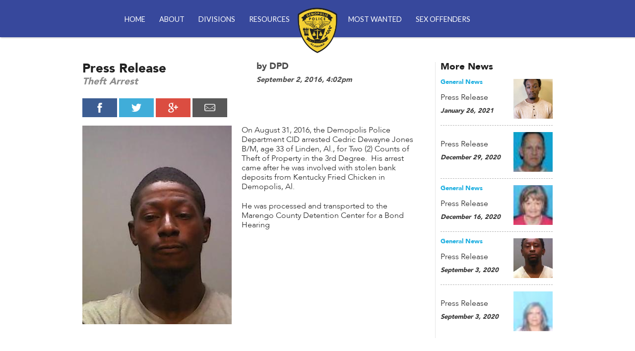

--- FILE ---
content_type: text/html; charset=utf-8
request_url: https://www.demopsd.org/posts/2016/09/02/press-release-4
body_size: 6661
content:
<!DOCTYPE html>
<!--[if lt IE 7]><html class="no-js ie lt-ie9 lt-ie8 lt-ie7" lang="en"><![endif]-->
<!--[if IE 7]><html class="no-js ie ie7 lt-ie9 lt-ie8" lang="en"><![endif]-->
<!--[if IE 8]><html class="no-js ie ie8 lt-ie9" lang="en"><![endif]-->
<!--[if IE 9]><html class="no-js ie ie9" lang="en"><![endif]-->
<!--[if !IE]><!--> <html class="no-js" lang="en" prefix="og: http://ogp.me/ns#"><!--<![endif]-->
<!--[if lt IE 9]><script src="/html5shiv.js"></script><![endif]-->
  <head>
    <meta charset="utf-8" />
    <meta http-equiv="X-UA-Compatible" content="IE=edge, chrome=1" />
    <meta http-equiv="content-type" content="text/html;charset=utf-8">
    <meta http-equiv="content-language" content="en">
    <meta http-equiv="content-language" content="en-gb">
    <meta name="viewport" content="width=device-width, initial-scale=1">
    <title>Press Release | Demopolis Public Safety Department</title>
    <meta property="og:site_name" content="Demopolis Public Safety Department"/>
    <meta name="twitter:card" content="summary">
    <meta name="robots" content="index, follow">
      <meta name="description" content="On August 31, 2016, the Demopolis Police Department CID arrested Cedric Dewayne Jones B/M, age 33 of Linden, Al., for Two (2) Counts of Theft of Property in the 3rd Degree.  His" />
      <meta property="og:url" content="http://www.demopsd.org/posts/2016/09/02/press-release-4" />
      <meta property="og:type" content="article" />
      <meta property="og:description" content="On August 31, 2016, the Demopolis Police Department CID arrested Cedric Dewayne Jones B/M, age 33 of Linden, Al., for Two (2) Counts of Theft of Property in the 3rd Degree.  His" />
      <meta property="og:image" content="//assets.caboosecms.com/posts/1030_large.jpg?1472850183"/>
      <meta name="twitter:description" content="On August 31, 2016, the Demopolis Police Department CID arrested Cedric Dewayne Jones B/M, age 33 of Linden, Al., for Two (2) Counts of Theft of Property in the 3rd Degree.  His">
      <meta name="twitter:image" content="//assets.caboosecms.com/posts/1030_large.jpg?1472850183">
    <meta property="og:title" content="Press Release" />
    <meta name="twitter:title" content="Press Release">
    <link rel="apple-touch-icon" sizes="57x57" href="//assets.caboosecms.com/assets/demopolispd/images/icons/apple-touch-icon-57x57.png">
<link rel="apple-touch-icon" sizes="60x60" href="//assets.caboosecms.com/assets/demopolispd/images/icons/apple-touch-icon-60x60.png">
<link rel="apple-touch-icon" sizes="72x72" href="//assets.caboosecms.com/assets/demopolispd/images/icons/apple-touch-icon-72x72.png">
<link rel="apple-touch-icon" sizes="76x76" href="//assets.caboosecms.com/assets/demopolispd/images/icons/apple-touch-icon-76x76.png">
<link rel="apple-touch-icon" sizes="114x114" href="//assets.caboosecms.com/assets/demopolispd/images/icons/apple-touch-icon-114x114.png">
<link rel="apple-touch-icon" sizes="120x120" href="//assets.caboosecms.com/assets/demopolispd/images/icons/apple-touch-icon-120x120.png">
<link rel="apple-touch-icon" sizes="144x144" href="//assets.caboosecms.com/assets/demopolispd/images/icons/apple-touch-icon-144x144.png">
<link rel="apple-touch-icon" sizes="152x152" href="//assets.caboosecms.com/assets/demopolispd/images/icons/apple-touch-icon-152x152.png">
<link rel="apple-touch-icon" sizes="180x180" href="//assets.caboosecms.com/assets/demopolispd/images/icons/apple-touch-icon-180x180.png">
<link rel="icon" type="image/png" href="//assets.caboosecms.com/assets/demopolispd/images/icons/favicon-32x32.png" sizes="32x32">
<link rel="icon" type="image/png" href="//assets.caboosecms.com/assets/demopolispd/images/icons/favicon-96x96.png" sizes="96x96">
<link rel="icon" type="image/png" href="//assets.caboosecms.com/assets/demopolispd/images/icons/android-chrome-192x192.png" sizes="192x192">
<link rel="icon" type="image/png" href="//assets.caboosecms.com/assets/demopolispd/images/icons/favicon-16x16.png" sizes="16x16">
<link rel="manifest" href="//assets.caboosecms.com/assets/demopolispd/images/icons/manifest.json">
<link rel="mask-icon" href="//assets.caboosecms.com/assets/demopolispd/images/icons/safari-pinned-tab.svg" color="#f5d134">
<meta name="msapplication-TileColor" content="#da532c">
<meta name="msapplication-TileImage" content="//assets.caboosecms.com/assets/demopolispd/images/icons/mstile-144x144.png">
<meta name="theme-color" content="#f5d134">
    <style>
	@font-face {
		font-family: "heading-font";
		src: url('https://assets.caboosecms.com/assets/fonts/avenir-black.ttf') format('truetype');
		font-weight: normal;
		font-style: normal;
	}
	@font-face {
		font-family: "body-font";
		src: url('https://assets.caboosecms.com/assets/fonts/avenir-light.ttf') format('truetype');
		font-weight: normal;
		font-style: normal;
	}
	@font-face {
		font-family: "body-font";
		src: url('https://assets.caboosecms.com/assets/fonts/avenir-black.ttf') format('truetype');
		font-weight: bold;
		font-style: normal;
	}
	@font-face {
		font-family: "body-font";
		src: url('https://assets.caboosecms.com/assets/fonts/avenir-next-italic.ttf') format('truetype');
		font-weight: normal;
		font-style: italic;
	}
	@font-face {
		font-family: "body-font";
		src: url('https://assets.caboosecms.com/assets/fonts/avenir-next-bold-italic.ttf') format('truetype');
		font-weight: bold;
		font-style: italic;
	}
	@font-face {
		font-family: "button-font";
		src: url('https://assets.caboosecms.com/assets/fonts/avenir-black.ttf') format('truetype');
		font-weight: normal;
		font-style: normal;
	}
</style>
    <script async src="https://www.googletagmanager.com/gtag/js?id=UA-142505102-44"></script>
<script>
  window.dataLayer = window.dataLayer || [];
  function gtag(){dataLayer.push(arguments);}
  gtag('js', new Date());
  gtag('config', 'UA-142505102-44');
</script>
      <link rel="stylesheet" media="all" href="https://assets.caboosecms.com/assets/demopolispd/css/application-f59ef9b8f70e06cf3d5cb5dc53d0ef1c92d7008b61702e6dc2861df04d37ea74.css.gz" />
      
      
    
    
    
    
    
  <style>
  .subpage-content { padding: 0 0;}
  </style>

    <meta name="csrf-param" content="authenticity_token" />
<meta name="csrf-token" content="SXPW7dxrBfhB1MPPUWWkJQuWX+fq+K794fIrrsC6UMqYx4lB0MVOC2l47HO52lM1Dk7PMp81VdNc96XMG2iuaA==" />
  </head>
  <body >
    <div class="delay-show">
  <div id="mmenu">
    <ul>
      <li><a href="/" title="Home">Home</a></li>
        <li><a title="About" data-id="1765" href="/about/mission">About</a>
            <ul class="submenu">
                <li>
                    <a title="Administration" data-id="1772" href="/about/administration">Administration</a>
                </li>
                <li>
                    <a title="Employment" data-id="1766" href="/about/employment">Employment</a>
                </li>
                <li>
                    <a title="Mission" data-id="1616" href="/about/mission">Mission</a>
                </li>
            </ul>
        </li>
        <li><a title="Divisions" data-id="1617" href="/divisions">Divisions</a>
            <ul class="submenu">
                <li>
                    <span>Field Service Division</span>
                    <ul>
                        <li><a title="Canine Unit" data-id="1774" href="/divisions/field-service-division/canine-unit">Canine Unit</a></li>
                        <li><a title="Honor Guard" data-id="1770" href="/divisions/field-service-division/honor-guard">Honor Guard</a></li>
                        <li><a title="Patrol" data-id="1767" href="/divisions/field-service-division/patrol">Patrol</a></li>
                        <li><a title="School Resource Officers" data-id="1768" href="/divisions/field-service-division/school-resource-officers">School Resource Officers</a></li>
                        <li><a title="Special Response Team" data-id="1777" href="/divisions/field-service-division/srt">Special Response Team</a></li>
                    </ul>
                </li>
                <li>
                    <span>Support Service Division</span>
                    <ul>
                        <li><a title="Criminal Investigations Division" data-id="1776" href="/divisions/support-service-division/cid">Criminal Investigations Division</a></li>
                        <li><a title="Records" data-id="1773" href="/divisions/support-service-division/records">Records</a></li>
                        <li><a title="Training" data-id="1771" href="/divisions/support-service-division/training">Training</a></li>
                        <li><a title="Unsolved Cases" data-id="1778" href="/divisions/support-service-division/unsolved-cases">Unsolved Cases</a></li>
                    </ul>
                </li>
            </ul>
        </li>
        <li><a title="Resources" data-id="1759" href="/resources/community">Resources</a>
            <ul class="submenu">
                <li>
                    <a title="FAQ" data-id="1705" href="/resources/faq">FAQ</a>
                </li>
                <li>
                    <a title="Press Releases" data-id="1788" href="/resources/press-releases">Press Releases</a>
                </li>
                <li>
                    <span>Community Programs</span>
                    <ul>
                        <li><a title="Anonymous Tips" data-id="1785" href="/resources/community/anonymous-tips">Anonymous Tips</a></li>
                        <li><a title="Business Alarm Emergency Contact" data-id="1784" href="/resources/community/business-alarms">Business Alarm Emergency Contact</a></li>
                        <li><a title="Child Safety Seat" data-id="1787" href="/resources/community/child-safety-seat">Child Safety Seat</a></li>
                        <li><a title="Citizen Police Academy" data-id="1780" href="/resources/community/citizen-police-academy">Citizen Police Academy</a></li>
                        <li><a title="Officer Complaint / Commendation" data-id="1786" href="/resources/community/officer-complaint-commendation">Officer Complaint / Commendation</a></li>
                        <li><a title="Vacation Check" data-id="1783" href="/resources/community/vacation-check">Vacation Check</a></li>
                        <li><a title="Yellow Dot Program" data-id="1795" href="/resources/community/yellow-dot-program">Yellow Dot Program</a></li>
                        <li><a title="Youth Leadership Academy" data-id="1782" href="/resources/community/youth-leadership-academy">Youth Leadership Academy</a></li>
                    </ul>
                </li>
                <li>
                    <a title="Contact" data-id="1709" href="/resources/contact">Contact</a>
                </li>
                <li>
                    <a title="Gallery" data-id="1697" href="/resources/gallery">Gallery</a>
                </li>
                <li>
                    <a title="Links" data-id="1789" href="/resources/links">Links</a>
                </li>
            </ul>
        </li>
        <li><a title="Most Wanted" data-id="1618" href="/most-wanted">Most Wanted</a>
        </li>
        <li><a title="Sex Offenders" data-id="1619" href="/sex-offenders">Sex Offenders</a>
        </li>
    </ul>
  </div>
</div>
    <div class="container" id='block_126918'>
      <!--[if lt IE 7]>
        <p class="chromeframe">You are using an <strong>outdated</strong> browser. Please <a href="http://browsehappy.com/">upgrade your browser</a> or <a href="http://www.google.com/chromeframe/?redirect=true">activate Google Chrome Frame</a> to improve your experience.</p>
      <![endif]-->
      <header class="main subpage" id="block_126919">
  <div class="constrain">
    <a class="logo-link" href="/" title="Demopolis Public Safety Department">
      <img src="//assets.caboosecms.com/assets/demopolispd/images/yellow_logo.png" alt="Demopolis Public Safety Department" width="59" height="69" />
    </a>
    <nav class="reveal">
      <ul>
        <li class="top-li"><a href="/" title="Home">Home</a></li>
          <li class="top-li">
              <a title="About" data-id="1765" href="/about/mission">About</a>
              <div class="dropdown ">
                <div class="contain">
                  <ul class="level-2">
                      <li class="li-2">
                          <a title="Employment" data-id="1766" href="/about/employment">Employment</a>
                      </li>
                      <li class="li-2">
                          <a title="Administration" data-id="1772" href="/about/administration">Administration</a>
                      </li>
                      <li class="li-2">
                          <a title="Mission" data-id="1616" href="/about/mission">Mission</a>
                      </li>
                  </ul>
                </div>
              </div>
          </li>
          <li class="top-li">
              <a title="Divisions" data-id="1617" href="/divisions">Divisions</a>
              <div class="dropdown ">
                <div class="contain">
                  <ul class="level-2">
                      <li class="li-2">
                          <a title="Support Service Division" data-id="1699" href="/divisions/support-service-division">Support Service Division</a>
                          <ul class="level-3">
                              <li><a title="Criminal Investigations Division" data-id="1776" href="/divisions/support-service-division/cid">Criminal Investigations Division</a></li>
                              <li><a title="Records" data-id="1773" href="/divisions/support-service-division/records">Records</a></li>
                              <li><a title="Training" data-id="1771" href="/divisions/support-service-division/training">Training</a></li>
                              <li><a title="Unsolved Cases" data-id="1778" href="/divisions/support-service-division/unsolved-cases">Unsolved Cases</a></li>
                          </ul>
                      </li>
                      <li class="li-2">
                          <a title="Field Service Division" data-id="1698" href="/divisions/field-service-division">Field Service Division</a>
                          <ul class="level-3">
                              <li><a title="Canine Unit" data-id="1774" href="/divisions/field-service-division/canine-unit">Canine Unit</a></li>
                              <li><a title="Honor Guard" data-id="1770" href="/divisions/field-service-division/honor-guard">Honor Guard</a></li>
                              <li><a title="Patrol" data-id="1767" href="/divisions/field-service-division/patrol">Patrol</a></li>
                              <li><a title="School Resource Officers" data-id="1768" href="/divisions/field-service-division/school-resource-officers">School Resource Officers</a></li>
                              <li><a title="Special Response Team" data-id="1777" href="/divisions/field-service-division/srt">Special Response Team</a></li>
                          </ul>
                      </li>
                  </ul>
                </div>
              </div>
          </li>
          <li class="top-li">
              <a title="Resources" data-id="1759" href="/resources/community">Resources</a>
              <div class="dropdown ">
                <div class="contain">
                  <ul class="level-2">
                      <li class="li-2">
                          <a title="FAQ" data-id="1705" href="/resources/faq">FAQ</a>
                      </li>
                      <li class="li-2">
                          <a title="Press Releases" data-id="1788" href="/resources/press-releases">Press Releases</a>
                      </li>
                      <li class="li-2">
                          <a title="Community Programs" data-id="1620" href="/resources/community">Community Programs</a>
                          <ul class="level-3">
                              <li><a title="Anonymous Tips" data-id="1785" href="/resources/community/anonymous-tips">Anonymous Tips</a></li>
                              <li><a title="Business Alarm Emergency Contact" data-id="1784" href="/resources/community/business-alarms">Business Alarm Emergency Contact</a></li>
                              <li><a title="Child Safety Seat" data-id="1787" href="/resources/community/child-safety-seat">Child Safety Seat</a></li>
                              <li><a title="Citizen Police Academy" data-id="1780" href="/resources/community/citizen-police-academy">Citizen Police Academy</a></li>
                              <li><a title="Officer Complaint / Commendation" data-id="1786" href="/resources/community/officer-complaint-commendation">Officer Complaint / Commendation</a></li>
                              <li><a title="Vacation Check" data-id="1783" href="/resources/community/vacation-check">Vacation Check</a></li>
                              <li><a title="Yellow Dot Program" data-id="1795" href="/resources/community/yellow-dot-program">Yellow Dot Program</a></li>
                              <li><a title="Youth Leadership Academy" data-id="1782" href="/resources/community/youth-leadership-academy">Youth Leadership Academy</a></li>
                          </ul>
                      </li>
                      <li class="li-2">
                          <a title="Contact" data-id="1709" href="/resources/contact">Contact</a>
                      </li>
                      <li class="li-2">
                          <a title="Gallery" data-id="1697" href="/resources/gallery">Gallery</a>
                      </li>
                      <li class="li-2">
                          <a title="Links" data-id="1789" href="/resources/links">Links</a>
                      </li>
                  </ul>
                </div>
              </div>
          </li>
          <li class="top-li">
              <a title="Most Wanted" data-id="1618" href="/most-wanted">Most Wanted</a>
          </li>
          <li class="top-li">
              <a title="Sex Offenders" data-id="1619" href="/sex-offenders">Sex Offenders</a>
          </li>
      </ul>
    </nav>
    <a id="menu-icon" class="cmn-toggle-switch cmn-toggle-switch__htx conceal" href="#mmenu" title="Menu">
      <span>toggle menu</span>
    </a>
  </div>
</header>
      <div class="content_wrapper subpage subpage-content-wrapper" id='block_126920'>
  <div class=" subpage-content">
      <div class="post-details-wrapper" id="block_126920">
	<div class="constrain">
		<div class="grid-row">
			<div class="unit3of4 main-post-content">
				<div class="post-text">
					<div class="grid-row">
						<div class="unit1of2 left">
							<h2 class="post-title">Press Release</h2>
							<h3 class="post-subtitle">Theft Arrest </h3>
						</div>
						<div class="unit1of2 right">
							<h4 class="post-author">by DPD</h4>
							<h6 class="post-date">September 2, 2016,  4:02pm</h6>
						</div>
					</div>
					<div class='share-icons clearfix'>
						<div class="share-buttons">
							<a href="https://www.facebook.com/sharer/sharer.php?u=http://www.demopsd.org/posts/2016/09/02/press-release-4" target="_blank" title="Share on Facebook" class="holder" id="facebook" onclick="window.open(this.href, 'mywin',
	'left=20,top=20,width=500,height=500,toolbar=1,resizable=0'); return false;"><span class="icon-facebook white"></span></a>
							<a href="https://twitter.com/home?status=Press Release @ http://www.demopsd.org/posts/2016/09/02/press-release-4" title="Share on Twitter" target="_blank" class="holder" id="twitter" onclick="window.open(this.href, 'mywin',
	'left=20,top=20,width=500,height=500,toolbar=1,resizable=0'); return false;"><span class="icon-twitter white"></span></a>
							<a href="https://plus.google.com/share?url=http://www.demopsd.org/posts/2016/09/02/press-release-4" title="Share on Google +" target="_blank" class="holder" id="google-plus" onclick="window.open(this.href, 'mywin',
	'left=20,top=20,width=500,height=500,toolbar=1,resizable=0'); return false;"><span class="icon-google-plus white"></span></a>
							<a href="/cdn-cgi/l/email-protection#c5fab6b0a7afa0a6b1f895b7a0b6b6e597a0a9a0a4b6a0e3a4a8b5fea7aaa1bcf8adb1b1b5ffeaeab2b2b2eba1a0a8aab5b6a1ebaab7a2eab5aab6b1b6eaf7f5f4f3eaf5fceaf5f7eab5b7a0b6b6e8b7a0a9a0a4b6a0e8f1" title="Share by Email" class="holder" id="email"><span class="icon-mail white"></span></a>
						</div>
	        </div>
						<img class="post-image" src="//assets.caboosecms.com/posts/1030_large.jpg?1472850183" />
					<div class="post-body richtext">
						<div class="preview richtext"><p>On August 31, 2016, the Demopolis Police Department CID arrested Cedric Dewayne Jones B/M, age 33 of Linden, Al., for Two (2)&nbsp;Counts of Theft of Property in the 3rd Degree.&nbsp; His arrest came after he was involved with stolen bank deposits from Kentucky Fried Chicken in Demopolis, Al.</p>
<p>He was processed and transported to the Marengo County Detention Center for a Bond Hearing&nbsp;</p></div>
						<div class="content_body">
				    </div>
					</div>
				</div>
			</div>
			<div class="unit1of4 sidebar">
					<section class="recent-news-wrapper">
						<h2 class="recent-news-title">More News</h2>
						<ul class="recent-news-list">
								<li class="clearfix news-item">
									<div class="left">
										<h6 class="news-category">General News</h6>
										<a href="/posts/2021/01/26/press-release" class="news-title">Press Release</a>
										<h6 class="news-date">January 26, 2021</h6>
									</div>
									<div class="right">
											<a href="/posts/2021/01/26/press-release" class="image-holder" style="background-image:url(//assets.caboosecms.com/posts/6576_thumb.jpg?1611698710);"></a>
									</div>
								</li>
								<li class="clearfix news-item">
									<div class="left">
										<h6 class="news-category"></h6>
										<a href="/posts/2020/12/29/press-release-8" class="news-title">Press Release</a>
										<h6 class="news-date">December 29, 2020</h6>
									</div>
									<div class="right">
											<a href="/posts/2020/12/29/press-release-8" class="image-holder" style="background-image:url(//assets.caboosecms.com/posts/6493_thumb.jpg?1609280057);"></a>
									</div>
								</li>
								<li class="clearfix news-item">
									<div class="left">
										<h6 class="news-category">General News</h6>
										<a href="/posts/2020/12/16/press-release" class="news-title">Press Release</a>
										<h6 class="news-date">December 16, 2020</h6>
									</div>
									<div class="right">
											<a href="/posts/2020/12/16/press-release" class="image-holder" style="background-image:url(//assets.caboosecms.com/posts/6405_thumb.png?1608134946);"></a>
									</div>
								</li>
								<li class="clearfix news-item">
									<div class="left">
										<h6 class="news-category">General News</h6>
										<a href="/posts/2020/09/03/press-release-7" class="news-title">Press Release</a>
										<h6 class="news-date">September 3, 2020</h6>
									</div>
									<div class="right">
											<a href="/posts/2020/09/03/press-release-7" class="image-holder" style="background-image:url(//assets.caboosecms.com/posts/5894_thumb.jpg?1599162247);"></a>
									</div>
								</li>
								<li class="clearfix news-item">
									<div class="left">
										<h6 class="news-category"></h6>
										<a href="/posts/2020/09/03/press-release-6" class="news-title">Press Release</a>
										<h6 class="news-date">September 3, 2020</h6>
									</div>
									<div class="right">
											<a href="/posts/2020/09/03/press-release-6" class="image-holder" style="background-image:url(//assets.caboosecms.com/posts/5893_thumb.png?1599161921);"></a>
									</div>
								</li>
						</ul>
					</section>
			</div>
		</div>
	</div>
</div>
  </div>
</div>

      <div class="footer-wrapper" id="block_126921">
<footer class="main subpage">
  <div class="constrain">
    <div class="grid-row">
      <div class="unit1of4 unit left">
        <img src="//assets.caboosecms.com/assets/demopolispd/images/main_logo.png" alt="Demopolis Police Department" class="logo" width="100" height="117" />
      </div>
      <div class="unit1of2 unit middle">
        <h2 class="unit-title">Demopolis Public Safety Department</h2>
        <nav>
          <ul class="clearfix">
            <li><a href="/">Home</a></li>
              <li><a title="About" data-id="1765" href="/about/mission">About</a></li>
              <li><a title="Divisions" data-id="1617" href="/divisions">Divisions</a></li>
              <li><a title="Resources" data-id="1759" href="/resources/community">Resources</a></li>
              <li><a title="Most Wanted" data-id="1618" href="/most-wanted">Most Wanted</a></li>
              <li><a title="Sex Offenders" data-id="1619" href="/sex-offenders">Sex Offenders</a></li>
          </ul>
        </nav>
      </div>
      <div class="unit1of4 unit right">
        <ul class='social-links'><li><a href='https://www.facebook.com/146353962097344' target='_blank' rel='noopener' title='Facebook' aria-label='Facebook' class='icon-facebook white'></a></li><li><a href='https://x.com/policedemopolis' target='_blank' rel='noopener' title='X' aria-label='X' class='icon-x white'></a></li></ul>
        <a href="https://local.nixle.com/demopolis-police-department/" target="_blank" class="nixle">
          <svg width="80" height="24" viewBox="0 0 370 110" xmlns="http://www.w3.org/2000/svg"><title>Artboard 1</title><desc>Created with Sketch.</desc><g fill="none" fill-rule="evenodd"><g><g><path d="M109.704.385H72.94c-10.16 0-18.793 6.582-21.912 15.698h9.305c.416 0 .83.013 1.24.032 2.432-3.702 6.615-6.156 11.366-6.156h36.764c7.497 0 13.596 6.1 13.596 13.595V35.81c0 7.496-6.1 13.596-13.596 13.596h-6.31v9.18l-15.965-9.18H72.94c-.77 0-1.518-.08-2.252-.203-6.427-1.078-11.346-6.666-11.346-13.394v-3.67h-9.574v3.67c0 11.736 8.78 21.44 20.113 22.944 1.004.133 2.02.226 3.06.226h10.89l27.598 13.937v-14c11.973-.885 21.446-10.912 21.446-23.108V23.554c0-12.775-10.395-23.17-23.17-23.17" fill="#4192C3"/><path d="M77.17 46.165h6.333v-3.67c0-11.736-8.78-21.44-20.112-22.945-1.002-.133-2.018-.225-3.057-.225H23.568c-12.776 0-23.17 10.395-23.17 23.17V54.75c0 12.195 9.472 22.22 21.446 23.106v14L49.44 77.92h10.893c10.16 0 18.792-6.583 21.91-15.7H72.94c-.417 0-.83-.01-1.242-.03-2.43 3.702-6.615 6.155-11.365 6.155h-14.49l-15.965 9.18v-9.18h-6.31c-7.497 0-13.597-6.1-13.597-13.596V42.494C9.97 35 16.07 28.9 23.57 28.9h36.765c.768 0 1.517.078 2.25.2 6.428 1.08 11.346 6.667 11.346 13.395v3.67h3.24" fill="#83B549"/><path d="M138.646 54.47c0-1.394 1.256-2.65 2.65-2.65h4.048c1.116 0 1.953.698 2.232 1.674l1.675 4.745c.978-1.117 8.373-7.815 19.536-7.815 17.024 0 23.302 12 23.302 26.51v28.048c0 1.395-1.255 2.65-2.65 2.65h-7.954c-1.535 0-2.652-1.255-2.652-2.65V76.378c0-8.93-4.325-13.814-11.58-13.814-8.792 0-14.792 6.42-15.49 8.372v34.047c0 1.814-.837 2.65-3.21 2.65h-7.255c-1.395 0-2.65-1.255-2.65-2.65V54.47" fill="#fff"/><path d="M205.253 54.47c0-1.394 1.255-2.65 2.65-2.65h7.954c1.395 0 2.65 1.256 2.65 2.65v50.513c0 1.395-1.255 2.65-2.65 2.65h-7.953c-1.396 0-2.65-1.255-2.65-2.65V54.47" fill="#fff"/><path d="M248.477 79.168l-17.58-23.58c-1.397-1.814-.42-3.768 1.673-3.768h9.07c1.255 0 2.51.42 3.35 1.535l11.162 16.047h.14l11.442-16.047c.697-.977 1.813-1.535 3.208-1.535h9.21c2.372 0 3.07 1.814 1.674 3.628l-17.58 23.58 17.72 24.978c1.256 1.814.558 3.628-1.674 3.628H271.5c-1.115 0-2.233-.697-2.93-1.675l-12.28-17.303h-.138l-12.558 17.86c-.42.56-1.118 1.117-2.233 1.117h-9.348c-2.372 0-2.93-1.814-1.675-3.628l18.14-24.838" fill="#fff"/><path d="M294.072 12.61c0-1.395 1.255-2.65 2.652-2.65h7.952c1.396 0 2.652 1.255 2.652 2.65v92.373c0 1.395-1.256 2.65-2.652 2.65h-7.952c-1.397 0-2.652-1.255-2.652-2.65V12.61" fill="#fff"/><path d="M344.07 50.425c14.51 0 25.674 10.884 25.674 25.813 0 .978-.14 2.79-.28 3.768-.138 1.395-1.254 2.372-2.51 2.372H329c.42 7.536 6.977 14.93 16.047 14.93 5.023 0 9.628-2.232 12.42-4.046 1.673-.977 2.65-1.535 3.765-.14l3.908 5.303c.976 1.116 1.395 2.233-.28 3.628-4.046 3.49-11.302 6.976-20.65 6.976-16.885 0-28.048-13.256-28.048-29.303 0-15.767 11.163-29.302 27.908-29.302zm12.697 23.163c-.418-6.698-6-12.42-12.836-12.42-7.535 0-13.395 5.443-14.232 12.42h27.07z" fill="#fff"/><path d="M203.945 30.868c0-4.344 3.52-7.866 7.866-7.866 4.345 0 7.866 3.522 7.866 7.866 0 4.344-3.52 7.866-7.865 7.866-4.344 0-7.865-3.522-7.865-7.866" fill="#fff"/></g></g></g></svg>
        </a>
        <section class="nine">
          <span>Site designed and loved by:</span>
          <a href="https://www.nine.is" target="_blank">
            <svg class="nine-logo-svg" xmlns="http://www.w3.org/2000/svg" xmlns:xlink="http://www.w3.org/1999/xlink" version="1.1" x="0px" y="0px" viewBox="0 0 274 119" enable-background="new 0 0 274 119" xml:space="preserve"><style>.style0{stroke:#000000;stroke-width:8;stroke-miterlimit:10;fill:none;}</style><g><polygon points="267.3,7 267.3,113 36,113 6.7,83.7 6.7,7" class="style0"/><g><polygon points="85.6,31.5 85.6,88.5 78.7,88.5 42.5,52.4 42.5,84.7 31.1,73.2 31.1,31.5 38,31.5 74.2,67.6 74.2,31.5"/></g><g><rect x="101.4" y="31.5" width="11.4" height="57.1"/></g><g><polygon points="182.7,31.5 182.7,88.5 175.8,88.5 139.7,52.4 139.7,88.5 128.2,88.5 128.2,31.5 135.1,31.5 171.3,67.6 171.3,67.6 171.3,31.5"/></g><g><polygon points="209.8,42 209.8,54.3 237,54.3 237,64.9 209.8,64.9 209.8,78 242.9,78 242.9,88.5 198.4,88.5 198.4,31.5 242.9,31.5 242.9,42"/></g></g></svg>
          </a>
        </section>
      </div>
    </div>
  </div>
</footer>
</div>
    </div>
      <script data-cfasync="false" src="/cdn-cgi/scripts/5c5dd728/cloudflare-static/email-decode.min.js"></script><script src="https://assets.caboosecms.com/assets/caboose/application-1f8fbd9374426fb3c0f4aa05c04d2d51e52d50e906fae5d792c0edffeb8629b6.js.gz"></script>
      <script src="https://assets.caboosecms.com/assets/demopolispd/js/application-69863e79dc8917c99b2431cd532b3f1df8049aaa7c4bae5f80ab855192268c11.js.gz"></script>
    
    
    
      
      
    
    

  <script defer src="https://static.cloudflareinsights.com/beacon.min.js/vcd15cbe7772f49c399c6a5babf22c1241717689176015" integrity="sha512-ZpsOmlRQV6y907TI0dKBHq9Md29nnaEIPlkf84rnaERnq6zvWvPUqr2ft8M1aS28oN72PdrCzSjY4U6VaAw1EQ==" data-cf-beacon='{"version":"2024.11.0","token":"ba63cf6d04bd4151820e482d791876d6","r":1,"server_timing":{"name":{"cfCacheStatus":true,"cfEdge":true,"cfExtPri":true,"cfL4":true,"cfOrigin":true,"cfSpeedBrain":true},"location_startswith":null}}' crossorigin="anonymous"></script>
</body>
</html>



--- FILE ---
content_type: text/css
request_url: https://assets.caboosecms.com/assets/demopolispd/css/application-f59ef9b8f70e06cf3d5cb5dc53d0ef1c92d7008b61702e6dc2861df04d37ea74.css.gz
body_size: 17459
content:
@import url(https://fonts.googleapis.com/css?family=Lato);.mm-menu,.mm-panels,.mm-panels>.mm-panel{margin:0;left:0;right:0;top:0;z-index:0;box-sizing:border-box}.mm-btn,.mm-menu{box-sizing:border-box}.mm-listview a,.mm-listview a:hover,.mm-navbar a,.mm-navbar a:hover{text-decoration:none}.mm-listview .mm-next:before,.mm-listview>li:not(.mm-divider):after,.mm-next:after,.mm-prev:before{content:'';bottom:0}.mm-hidden{display:none !important}.mm-menu,.mm-panels>.mm-panel:not(.mm-hidden){display:block}.mm-wrapper{overflow-x:hidden;position:relative}.mm-menu{padding:0;position:absolute;bottom:0}.mm-panels,.mm-panels>.mm-panel{background:inherit;border-color:inherit;position:absolute;bottom:0}.mm-btn,.mm-panel.mm-highest{z-index:1}.mm-panels{overflow:hidden}.mm-panel{-webkit-transition:-webkit-transform .4s ease;transition:-webkit-transform .4s ease;transition:transform .4s ease;transition:transform .4s ease,-webkit-transform .4s ease;-webkit-transform:translate(100%, 0);-ms-transform:translate(100%, 0);transform:translate(100%, 0);-webkit-transform:translate3d(100%, 0, 0);transform:translate3d(100%, 0, 0)}.mm-panel.mm-opened{-webkit-transform:translate(0, 0);-ms-transform:translate(0, 0);transform:translate(0, 0);-webkit-transform:translate3d(0, 0, 0);transform:translate3d(0, 0, 0)}.mm-panel.mm-subopened{-webkit-transform:translate(-30%, 0);-ms-transform:translate(-30%, 0);transform:translate(-30%, 0);-webkit-transform:translate3d(-30%, 0, 0);transform:translate3d(-30%, 0, 0)}.mm-panels>.mm-panel{-webkit-overflow-scrolling:touch;overflow:scroll;overflow-x:hidden;overflow-y:auto;padding:0 20px}.mm-listview .mm-divider,.mm-listview>li>a,.mm-listview>li>span,.mm-navbar .mm-title{text-overflow:ellipsis;white-space:nowrap;overflow:hidden}.mm-panels>.mm-panel.mm-hasnavbar{padding-top:40px}.mm-panels>.mm-panel:after,.mm-panels>.mm-panel:before{content:'';display:block;height:20px}.mm-vertical .mm-panel{-webkit-transform:none !important;-ms-transform:none !important;transform:none !important}.mm-listview .mm-vertical .mm-panel,.mm-vertical .mm-listview .mm-panel{display:none;padding:10px 0 10px 10px}.mm-listview .mm-vertical .mm-panel .mm-listview>li:last-child:after,.mm-vertical .mm-listview .mm-panel .mm-listview>li:last-child:after{border-color:transparent}.mm-vertical li.mm-opened>.mm-panel,li.mm-vertical.mm-opened>.mm-panel{display:block}.mm-listview>li.mm-vertical>.mm-next,.mm-vertical .mm-listview>li>.mm-next{height:40px;bottom:auto}.mm-listview>li.mm-vertical>.mm-next:after,.mm-vertical .mm-listview>li>.mm-next:after{top:16px;bottom:auto}.mm-listview>li.mm-vertical.mm-opened>.mm-next:after,.mm-vertical .mm-listview>li.mm-opened>.mm-next:after{-webkit-transform:rotate(225deg);-ms-transform:rotate(225deg);transform:rotate(225deg);right:19px}.mm-btn{width:40px;height:40px;position:absolute;top:0}.mm-clear:after,.mm-clear:before,.mm-close:after,.mm-close:before{content:'';border:2px solid transparent;display:block;width:5px;height:5px;margin:auto;position:absolute;top:0;bottom:0;-webkit-transform:rotate(-45deg);-ms-transform:rotate(-45deg);transform:rotate(-45deg)}.mm-clear:before,.mm-close:before{border-right:none;border-bottom:none;right:18px}.mm-clear:after,.mm-close:after{border-left:none;border-top:none;right:25px}.mm-next:after,.mm-prev:before{border-top:2px solid transparent;border-left:2px solid transparent;display:block;width:8px;height:8px;margin:auto;position:absolute;top:0}.mm-prev:before{-webkit-transform:rotate(-45deg);-ms-transform:rotate(-45deg);transform:rotate(-45deg);left:23px;right:auto}.mm-next:after{-webkit-transform:rotate(135deg);-ms-transform:rotate(135deg);transform:rotate(135deg);right:23px;left:auto}.mm-navbar{border-bottom:1px solid;border-color:inherit;text-align:center;line-height:20px;height:auto;padding:0 40px;margin:0;position:absolute;top:0;left:0;right:0}.mm-navbar>*{display:block;padding:10px 0}.mm-navbar .mm-btn:first-child{left:0}.mm-navbar .mm-btn:last-child{text-align:right;right:0}.mm-panel .mm-navbar{display:none}.mm-panel.mm-hasnavbar .mm-navbar{display:block}.mm-listview,.mm-listview>li{list-style:none;display:block;padding:0;margin:0}.mm-listview{font:inherit;font-size:14px;line-height:20px}.mm-listview>li{position:relative}.mm-listview>li,.mm-listview>li .mm-next,.mm-listview>li .mm-next:before,.mm-listview>li:after{border-color:inherit}.mm-listview>li>a,.mm-listview>li>span{color:inherit;display:block;padding:10px 10px 10px 20px;margin:0}.mm-listview>li:not(.mm-divider):after{border-bottom-width:1px;border-bottom-style:solid;display:block;position:absolute;right:0;left:20px}.mm-listview .mm-next{background:rgba(3,2,1,0);width:50px;padding:0;position:absolute;right:0;top:0;bottom:0;z-index:2}.mm-listview .mm-next:before{border-left-width:1px;border-left-style:solid;display:block;position:absolute;top:0;left:0}.mm-listview .mm-next+a,.mm-listview .mm-next+span{margin-right:50px}.mm-listview .mm-next.mm-fullsubopen{width:100%}.mm-listview .mm-next.mm-fullsubopen:before{border-left:none}.mm-listview .mm-next.mm-fullsubopen+a,.mm-listview .mm-next.mm-fullsubopen+span{padding-right:50px;margin-right:0}.mm-panels>.mm-panel>.mm-listview{margin:20px -20px}.mm-panels>.mm-panel>.mm-listview:first-child,.mm-panels>.mm-panel>.mm-navbar+.mm-listview{margin-top:0px}.mm-listview .mm-inset{list-style:disc inside;padding:0 10px 15px 40px;margin:0}.mm-listview .mm-inset>li{padding:5px 0}.mm-listview .mm-divider{font-size:10px;text-transform:uppercase;text-indent:20px;line-height:25px}.mm-listview .mm-spacer{padding-top:40px}.mm-listview .mm-spacer>.mm-next{top:40px}.mm-listview .mm-spacer.mm-divider{padding-top:25px}.mm-menu{background:#f3f3f3;border-color:rgba(0,0,0,0.1);color:rgba(0,0,0,0.75)}.mm-menu .mm-navbar a,.mm-menu .mm-navbar>*{color:rgba(0,0,0,0.3)}.mm-menu .mm-btn:after,.mm-menu .mm-btn:before{border-color:rgba(0,0,0,0.3)}.mm-menu .mm-listview{border-color:rgba(0,0,0,0.1)}.mm-menu .mm-listview>li .mm-next:after{border-color:rgba(0,0,0,0.3)}.mm-menu .mm-listview>li a:not(.mm-next){-webkit-tap-highlight-color:rgba(255,255,255,0.5);tap-highlight-color:rgba(255,255,255,0.5)}.mm-menu .mm-listview>li.mm-selected>a:not(.mm-next),.mm-menu .mm-listview>li.mm-selected>span{background:rgba(255,255,255,0.5)}.mm-menu .mm-divider,.mm-menu .mm-listview>li.mm-opened.mm-vertical>.mm-panel,.mm-menu .mm-listview>li.mm-opened.mm-vertical>a.mm-next,.mm-menu.mm-vertical .mm-listview>li.mm-opened>.mm-panel,.mm-menu.mm-vertical .mm-listview>li.mm-opened>a.mm-next{background:rgba(0,0,0,0.05)}.mm-page{box-sizing:border-box;position:relative}.mm-slideout{-webkit-transition:-webkit-transform .4s ease;transition:-webkit-transform .4s ease;transition:transform .4s ease;transition:transform .4s ease,-webkit-transform .4s ease;z-index:1}html.mm-opened{overflow-x:hidden;position:relative}html.mm-blocking,html.mm-blocking body{overflow:hidden}html.mm-background .mm-page{background:inherit}#mm-blocker{background:rgba(3,2,1,0);display:none;width:100%;height:100%;position:fixed;top:0;left:0;z-index:2}html.mm-blocking #mm-blocker{display:block}.mm-menu.mm-offcanvas{z-index:0;display:none;position:fixed;width:80%;min-width:140px;max-width:440px}.mm-menu.mm-offcanvas.mm-current{display:block}.mm-menu.mm-offcanvas.mm-no-csstransforms.mm-current.mm-opened{z-index:10}html.mm-opening .mm-slideout{-webkit-transform:translate(80%, 0);-ms-transform:translate(80%, 0);transform:translate(80%, 0);-webkit-transform:translate3d(80%, 0, 0);transform:translate3d(80%, 0, 0)}@media all and (max-width: 175px){html.mm-opening .mm-slideout{-webkit-transform:translate(140px, 0);-ms-transform:translate(140px, 0);transform:translate(140px, 0);-webkit-transform:translate3d(140px, 0, 0);transform:translate3d(140px, 0, 0)}}@media all and (min-width: 550px){html.mm-opening .mm-slideout{-webkit-transform:translate(440px, 0);-ms-transform:translate(440px, 0);transform:translate(440px, 0);-webkit-transform:translate3d(440px, 0, 0);transform:translate3d(440px, 0, 0)}}.mm-page{box-sizing:border-box;position:relative}.mm-slideout{-webkit-transition:-webkit-transform .4s ease;transition:-webkit-transform .4s ease;transition:transform .4s ease;transition:transform .4s ease,-webkit-transform .4s ease;z-index:1}html.mm-opened{overflow-x:hidden;position:relative}html.mm-blocking,html.mm-blocking body{overflow:hidden}html.mm-background .mm-page{background:inherit}#mm-blocker{background:rgba(3,2,1,0);display:none;width:100%;height:100%;position:fixed;top:0;left:0;z-index:2}html.mm-blocking #mm-blocker{display:block}.mm-menu.mm-offcanvas{z-index:0;display:none;position:fixed;width:80%;min-width:140px;max-width:440px}.mm-menu.mm-offcanvas.mm-current{display:block}.mm-menu.mm-offcanvas.mm-no-csstransforms.mm-current.mm-opened{z-index:10}html.mm-opening .mm-slideout{-webkit-transform:translate(80%, 0);-ms-transform:translate(80%, 0);transform:translate(80%, 0);-webkit-transform:translate3d(80%, 0, 0);transform:translate3d(80%, 0, 0)}@media all and (max-width: 175px){html.mm-opening .mm-slideout{-webkit-transform:translate(140px, 0);-ms-transform:translate(140px, 0);transform:translate(140px, 0);-webkit-transform:translate3d(140px, 0, 0);transform:translate3d(140px, 0, 0)}}.mm-menu.mm-offcanvas.mm-right{left:auto}html.mm-right.mm-opening .mm-slideout{-webkit-transform:translate(-80%, 0);-ms-transform:translate(-80%, 0);transform:translate(-80%, 0);-webkit-transform:translate3d(-80%, 0, 0);transform:translate3d(-80%, 0, 0)}@media all and (max-width: 175px){html.mm-right.mm-opening .mm-slideout{-webkit-transform:translate(-140px, 0);-ms-transform:translate(-140px, 0);transform:translate(-140px, 0);-webkit-transform:translate3d(-140px, 0, 0);transform:translate3d(-140px, 0, 0)}}@media all and (min-width: 550px){html.mm-right.mm-opening .mm-slideout{-webkit-transform:translate(-440px, 0);-ms-transform:translate(-440px, 0);transform:translate(-440px, 0);-webkit-transform:translate3d(-440px, 0, 0);transform:translate3d(-440px, 0, 0)}}html.mm-front .mm-slideout{-webkit-transform:none !important;-ms-transform:none !important;transform:none !important;z-index:0}html.mm-front #mm-blocker{z-index:1}html.mm-front .mm-menu.mm-offcanvas{z-index:2}.mm-menu.mm-offcanvas.mm-front,.mm-menu.mm-offcanvas.mm-next{-webkit-transition:-webkit-transform .4s ease;transition:-webkit-transform .4s ease;transition:transform .4s ease;transition:transform .4s ease,-webkit-transform .4s ease;-webkit-transform:translate(-100%, 0);-ms-transform:translate(-100%, 0);transform:translate(-100%, 0);-webkit-transform:translate3d(-100%, 0, 0);transform:translate3d(-100%, 0, 0)}.mm-menu.mm-offcanvas.mm-front.mm-right,.mm-menu.mm-offcanvas.mm-next.mm-right{-webkit-transform:translate(100%, 0);-ms-transform:translate(100%, 0);transform:translate(100%, 0);-webkit-transform:translate3d(100%, 0, 0);transform:translate3d(100%, 0, 0)}.mm-menu.mm-offcanvas.mm-top{-webkit-transform:translate(0, -100%);-ms-transform:translate(0, -100%);transform:translate(0, -100%);-webkit-transform:translate3d(0, -100%, 0);transform:translate3d(0, -100%, 0)}.mm-menu.mm-offcanvas.mm-bottom{-webkit-transform:translate(0, 100%);-ms-transform:translate(0, 100%);transform:translate(0, 100%);-webkit-transform:translate3d(0, 100%, 0);transform:translate3d(0, 100%, 0);top:auto}.mm-menu.mm-offcanvas.mm-bottom,.mm-menu.mm-offcanvas.mm-top{width:100%;min-width:100%;max-width:100%;height:80%;min-height:140px;max-height:880px}html.mm-opening .mm-menu.mm-offcanvas.mm-front,html.mm-opening .mm-menu.mm-offcanvas.mm-next{-webkit-transform:translate(0, 0);-ms-transform:translate(0, 0);transform:translate(0, 0);-webkit-transform:translate3d(0, 0, 0);transform:translate3d(0, 0, 0)}@media all and (min-width: 550px){html.mm-opening .mm-slideout{-webkit-transform:translate(440px, 0);-ms-transform:translate(440px, 0);transform:translate(440px, 0);-webkit-transform:translate3d(440px, 0, 0);transform:translate3d(440px, 0, 0)}}em.mm-counter{font:inherit;font-size:14px;font-style:normal;text-indent:0;line-height:20px;display:block;margin-top:-10px;position:absolute;right:45px;top:50%}em.mm-counter+a.mm-next{width:90px}em.mm-counter+a.mm-next+a,em.mm-counter+a.mm-next+span{margin-right:90px}em.mm-counter+a.mm-fullsubopen{padding-left:0}.mm-listview em.mm-counter+.mm-next.mm-fullsubopen+a,.mm-listview em.mm-counter+.mm-next.mm-fullsubopen+span,em.mm-counter+a.mm-fullsubopen+a,em.mm-counter+a.mm-fullsubopen+span{padding-right:90px}.mm-vertical>.mm-counter{top:12px;margin-top:0}.mm-vertical.mm-spacer>.mm-counter{margin-top:40px}.mm-nosubresults>.mm-counter{display:none}.mm-menu em.mm-counter{color:#d8d8d8}html.mm-opened.mm-dragging .mm-menu,html.mm-opened.mm-dragging .mm-slideout{-webkit-transition-duration:0s;transition-duration:0s}.animated{-webkit-animation-duration:1s;-moz-animation-duration:1s;-o-animation-duration:1s;animation-duration:1s;-moz-animation-fill-mode:both;-o-animation-fill-mode:both;animation-fill-mode:both}.animated.hinge{-webkit-animation-duration:2s;-moz-animation-duration:2s;-o-animation-duration:2s;animation-duration:2s}@-webkit-keyframes flash{0%,50%,100%{opacity:1}25%,75%{opacity:0}}@-moz-keyframes flash{0%,50%,100%{opacity:1}25%,75%{opacity:0}}@-o-keyframes flash{0%,50%,100%{opacity:1}25%,75%{opacity:0}}@keyframes flash{0%,50%,100%{opacity:1}25%,75%{opacity:0}}.flash{-webkit-animation-name:flash;-moz-animation-name:flash;-o-animation-name:flash;animation-name:flash}@-webkit-keyframes shake{0%,100%{-webkit-transform:translateX(0)}10%,30%,50%,70%,90%{-webkit-transform:translateX(-10px)}20%,40%,60%,80%{-webkit-transform:translateX(10px)}}@-moz-keyframes shake{0%,100%{-moz-transform:translateX(0)}10%,30%,50%,70%,90%{-moz-transform:translateX(-10px)}20%,40%,60%,80%{-moz-transform:translateX(10px)}}@-o-keyframes shake{0%,100%{-o-transform:translateX(0)}10%,30%,50%,70%,90%{-o-transform:translateX(-10px)}20%,40%,60%,80%{-o-transform:translateX(10px)}}@keyframes shake{0%,100%{transform:translateX(0)}10%,30%,50%,70%,90%{transform:translateX(-10px)}20%,40%,60%,80%{transform:translateX(10px)}}.shake{-webkit-animation-name:shake;-moz-animation-name:shake;-o-animation-name:shake;animation-name:shake}@-webkit-keyframes bounce{0%,20%,50%,80%,100%{-webkit-transform:translateY(0)}40%{-webkit-transform:translateY(-30px)}60%{-webkit-transform:translateY(-15px)}}@-moz-keyframes bounce{0%,20%,50%,80%,100%{-moz-transform:translateY(0)}40%{-moz-transform:translateY(-30px)}60%{-moz-transform:translateY(-15px)}}@-o-keyframes bounce{0%,20%,50%,80%,100%{-o-transform:translateY(0)}40%{-o-transform:translateY(-30px)}60%{-o-transform:translateY(-15px)}}@keyframes bounce{0%,20%,50%,80%,100%{transform:translateY(0)}40%{transform:translateY(-30px)}60%{transform:translateY(-15px)}}.bounce{-webkit-animation-name:bounce;-moz-animation-name:bounce;-o-animation-name:bounce;animation-name:bounce}@-webkit-keyframes tada{0%{-webkit-transform:scale(1)}10%,20%{-webkit-transform:scale(0.9) rotate(-3deg)}30%,50%,70%,90%{-webkit-transform:scale(1.1) rotate(3deg)}40%,60%,80%{-webkit-transform:scale(1.1) rotate(-3deg)}100%{-webkit-transform:scale(1) rotate(0)}}@-moz-keyframes tada{0%{-moz-transform:scale(1)}10%,20%{-moz-transform:scale(0.9) rotate(-3deg)}30%,50%,70%,90%{-moz-transform:scale(1.1) rotate(3deg)}40%,60%,80%{-moz-transform:scale(1.1) rotate(-3deg)}100%{-moz-transform:scale(1) rotate(0)}}@-o-keyframes tada{0%{-o-transform:scale(1)}10%,20%{-o-transform:scale(0.9) rotate(-3deg)}30%,50%,70%,90%{-o-transform:scale(1.1) rotate(3deg)}40%,60%,80%{-o-transform:scale(1.1) rotate(-3deg)}100%{-o-transform:scale(1) rotate(0)}}@keyframes tada{0%{transform:scale(1)}10%,20%{transform:scale(0.9) rotate(-3deg)}30%,50%,70%,90%{transform:scale(1.1) rotate(3deg)}40%,60%,80%{transform:scale(1.1) rotate(-3deg)}100%{transform:scale(1) rotate(0)}}.tada{-webkit-animation-name:tada;-moz-animation-name:tada;-o-animation-name:tada;animation-name:tada}@-webkit-keyframes swing{20%,40%,60%,80%,100%{-webkit-transform-origin:top center}20%{-webkit-transform:rotate(15deg)}40%{-webkit-transform:rotate(-10deg)}60%{-webkit-transform:rotate(5deg)}80%{-webkit-transform:rotate(-5deg)}100%{-webkit-transform:rotate(0deg)}}@-moz-keyframes swing{20%{-moz-transform:rotate(15deg)}40%{-moz-transform:rotate(-10deg)}60%{-moz-transform:rotate(5deg)}80%{-moz-transform:rotate(-5deg)}100%{-moz-transform:rotate(0deg)}}@-o-keyframes swing{20%{-o-transform:rotate(15deg)}40%{-o-transform:rotate(-10deg)}60%{-o-transform:rotate(5deg)}80%{-o-transform:rotate(-5deg)}100%{-o-transform:rotate(0deg)}}@keyframes swing{20%{transform:rotate(15deg)}40%{transform:rotate(-10deg)}60%{transform:rotate(5deg)}80%{transform:rotate(-5deg)}100%{transform:rotate(0deg)}}.swing{-webkit-transform-origin:top center;-moz-transform-origin:top center;-o-transform-origin:top center;transform-origin:top center;-webkit-animation-name:swing;-moz-animation-name:swing;-o-animation-name:swing;animation-name:swing}@-webkit-keyframes wobble{0%{-webkit-transform:translateX(0%)}15%{-webkit-transform:translateX(-25%) rotate(-5deg)}30%{-webkit-transform:translateX(20%) rotate(3deg)}45%{-webkit-transform:translateX(-15%) rotate(-3deg)}60%{-webkit-transform:translateX(10%) rotate(2deg)}75%{-webkit-transform:translateX(-5%) rotate(-1deg)}100%{-webkit-transform:translateX(0%)}}@-moz-keyframes wobble{0%{-moz-transform:translateX(0%)}15%{-moz-transform:translateX(-25%) rotate(-5deg)}30%{-moz-transform:translateX(20%) rotate(3deg)}45%{-moz-transform:translateX(-15%) rotate(-3deg)}60%{-moz-transform:translateX(10%) rotate(2deg)}75%{-moz-transform:translateX(-5%) rotate(-1deg)}100%{-moz-transform:translateX(0%)}}@-o-keyframes wobble{0%{-o-transform:translateX(0%)}15%{-o-transform:translateX(-25%) rotate(-5deg)}30%{-o-transform:translateX(20%) rotate(3deg)}45%{-o-transform:translateX(-15%) rotate(-3deg)}60%{-o-transform:translateX(10%) rotate(2deg)}75%{-o-transform:translateX(-5%) rotate(-1deg)}100%{-o-transform:translateX(0%)}}@keyframes wobble{0%{transform:translateX(0%)}15%{transform:translateX(-25%) rotate(-5deg)}30%{transform:translateX(20%) rotate(3deg)}45%{transform:translateX(-15%) rotate(-3deg)}60%{transform:translateX(10%) rotate(2deg)}75%{transform:translateX(-5%) rotate(-1deg)}100%{transform:translateX(0%)}}.wobble{-webkit-animation-name:wobble;-moz-animation-name:wobble;-o-animation-name:wobble;animation-name:wobble}@-webkit-keyframes pulse{0%{-webkit-transform:scale(1)}50%{-webkit-transform:scale(1.1)}100%{-webkit-transform:scale(1)}}@-moz-keyframes pulse{0%{-moz-transform:scale(1)}50%{-moz-transform:scale(1.1)}100%{-moz-transform:scale(1)}}@-o-keyframes pulse{0%{-o-transform:scale(1)}50%{-o-transform:scale(1.1)}100%{-o-transform:scale(1)}}@keyframes pulse{0%{transform:scale(1)}50%{transform:scale(1.1)}100%{transform:scale(1)}}.pulse{-webkit-animation-name:pulse;-moz-animation-name:pulse;-o-animation-name:pulse;animation-name:pulse}@-webkit-keyframes flip{0%{-webkit-transform:perspective(400px) rotateY(0);-webkit-animation-timing-function:ease-out}40%{-webkit-transform:perspective(400px) translateZ(150px) rotateY(170deg);-webkit-animation-timing-function:ease-out}50%{-webkit-transform:perspective(400px) translateZ(150px) rotateY(190deg) scale(1);-webkit-animation-timing-function:ease-in}80%{-webkit-transform:perspective(400px) rotateY(360deg) scale(0.95);-webkit-animation-timing-function:ease-in}100%{-webkit-transform:perspective(400px) scale(1);-webkit-animation-timing-function:ease-in}}@-moz-keyframes flip{0%{-moz-transform:perspective(400px) rotateY(0);-moz-animation-timing-function:ease-out}40%{-moz-transform:perspective(400px) translateZ(150px) rotateY(170deg);-moz-animation-timing-function:ease-out}50%{-moz-transform:perspective(400px) translateZ(150px) rotateY(190deg) scale(1);-moz-animation-timing-function:ease-in}80%{-moz-transform:perspective(400px) rotateY(360deg) scale(0.95);-moz-animation-timing-function:ease-in}100%{-moz-transform:perspective(400px) scale(1);-moz-animation-timing-function:ease-in}}@-o-keyframes flip{0%{-o-transform:perspective(400px) rotateY(0);-o-animation-timing-function:ease-out}40%{-o-transform:perspective(400px) translateZ(150px) rotateY(170deg);-o-animation-timing-function:ease-out}50%{-o-transform:perspective(400px) translateZ(150px) rotateY(190deg) scale(1);-o-animation-timing-function:ease-in}80%{-o-transform:perspective(400px) rotateY(360deg) scale(0.95);-o-animation-timing-function:ease-in}100%{-o-transform:perspective(400px) scale(1);-o-animation-timing-function:ease-in}}@keyframes flip{0%{transform:perspective(400px) rotateY(0);animation-timing-function:ease-out}40%{transform:perspective(400px) translateZ(150px) rotateY(170deg);animation-timing-function:ease-out}50%{transform:perspective(400px) translateZ(150px) rotateY(190deg) scale(1);animation-timing-function:ease-in}80%{transform:perspective(400px) rotateY(360deg) scale(0.95);animation-timing-function:ease-in}100%{transform:perspective(400px) scale(1);animation-timing-function:ease-in}}.flip{-webkit-backface-visibility:visible !important;-webkit-animation-name:flip;-moz-backface-visibility:visible !important;-moz-animation-name:flip;-o-backface-visibility:visible !important;-o-animation-name:flip;backface-visibility:visible !important;animation-name:flip}@-webkit-keyframes flipInX{0%{-webkit-transform:perspective(400px) rotateX(90deg);opacity:0}40%{-webkit-transform:perspective(400px) rotateX(-10deg)}70%{-webkit-transform:perspective(400px) rotateX(10deg)}100%{-webkit-transform:perspective(400px) rotateX(0deg);opacity:1}}@-moz-keyframes flipInX{0%{-moz-transform:perspective(400px) rotateX(90deg);opacity:0}40%{-moz-transform:perspective(400px) rotateX(-10deg)}70%{-moz-transform:perspective(400px) rotateX(10deg)}100%{-moz-transform:perspective(400px) rotateX(0deg);opacity:1}}@-o-keyframes flipInX{0%{-o-transform:perspective(400px) rotateX(90deg);opacity:0}40%{-o-transform:perspective(400px) rotateX(-10deg)}70%{-o-transform:perspective(400px) rotateX(10deg)}100%{-o-transform:perspective(400px) rotateX(0deg);opacity:1}}@keyframes flipInX{0%{transform:perspective(400px) rotateX(90deg);opacity:0}40%{transform:perspective(400px) rotateX(-10deg)}70%{transform:perspective(400px) rotateX(10deg)}100%{transform:perspective(400px) rotateX(0deg);opacity:1}}.flipInX{-webkit-backface-visibility:visible !important;-webkit-animation-name:flipInX;-moz-backface-visibility:visible !important;-moz-animation-name:flipInX;-o-backface-visibility:visible !important;-o-animation-name:flipInX;backface-visibility:visible !important;animation-name:flipInX}@-webkit-keyframes flipOutX{0%{-webkit-transform:perspective(400px) rotateX(0deg);opacity:1}100%{-webkit-transform:perspective(400px) rotateX(90deg);opacity:0}}@-moz-keyframes flipOutX{0%{-moz-transform:perspective(400px) rotateX(0deg);opacity:1}100%{-moz-transform:perspective(400px) rotateX(90deg);opacity:0}}@-o-keyframes flipOutX{0%{-o-transform:perspective(400px) rotateX(0deg);opacity:1}100%{-o-transform:perspective(400px) rotateX(90deg);opacity:0}}@keyframes flipOutX{0%{transform:perspective(400px) rotateX(0deg);opacity:1}100%{transform:perspective(400px) rotateX(90deg);opacity:0}}.flipOutX{-webkit-animation-name:flipOutX;-webkit-backface-visibility:visible !important;-moz-animation-name:flipOutX;-moz-backface-visibility:visible !important;-o-animation-name:flipOutX;-o-backface-visibility:visible !important;animation-name:flipOutX;backface-visibility:visible !important}@-webkit-keyframes flipInY{0%{-webkit-transform:perspective(400px) rotateY(90deg);opacity:0}40%{-webkit-transform:perspective(400px) rotateY(-10deg)}70%{-webkit-transform:perspective(400px) rotateY(10deg)}100%{-webkit-transform:perspective(400px) rotateY(0deg);opacity:1}}@-moz-keyframes flipInY{0%{-moz-transform:perspective(400px) rotateY(90deg);opacity:0}40%{-moz-transform:perspective(400px) rotateY(-10deg)}70%{-moz-transform:perspective(400px) rotateY(10deg)}100%{-moz-transform:perspective(400px) rotateY(0deg);opacity:1}}@-o-keyframes flipInY{0%{-o-transform:perspective(400px) rotateY(90deg);opacity:0}40%{-o-transform:perspective(400px) rotateY(-10deg)}70%{-o-transform:perspective(400px) rotateY(10deg)}100%{-o-transform:perspective(400px) rotateY(0deg);opacity:1}}@keyframes flipInY{0%{transform:perspective(400px) rotateY(90deg);opacity:0}40%{transform:perspective(400px) rotateY(-10deg)}70%{transform:perspective(400px) rotateY(10deg)}100%{transform:perspective(400px) rotateY(0deg);opacity:1}}.flipInY{-webkit-backface-visibility:visible !important;-webkit-animation-name:flipInY;-moz-backface-visibility:visible !important;-moz-animation-name:flipInY;-o-backface-visibility:visible !important;-o-animation-name:flipInY;backface-visibility:visible !important;animation-name:flipInY}@-webkit-keyframes flipOutY{0%{-webkit-transform:perspective(400px) rotateY(0deg);opacity:1}100%{-webkit-transform:perspective(400px) rotateY(90deg);opacity:0}}@-moz-keyframes flipOutY{0%{-moz-transform:perspective(400px) rotateY(0deg);opacity:1}100%{-moz-transform:perspective(400px) rotateY(90deg);opacity:0}}@-o-keyframes flipOutY{0%{-o-transform:perspective(400px) rotateY(0deg);opacity:1}100%{-o-transform:perspective(400px) rotateY(90deg);opacity:0}}@keyframes flipOutY{0%{transform:perspective(400px) rotateY(0deg);opacity:1}100%{transform:perspective(400px) rotateY(90deg);opacity:0}}.flipOutY{-webkit-backface-visibility:visible !important;-webkit-animation-name:flipOutY;-moz-backface-visibility:visible !important;-moz-animation-name:flipOutY;-o-backface-visibility:visible !important;-o-animation-name:flipOutY;backface-visibility:visible !important;animation-name:flipOutY}@-webkit-keyframes fadeIn{0%{opacity:0}100%{opacity:1}}@-moz-keyframes fadeIn{0%{opacity:0}100%{opacity:1}}@-o-keyframes fadeIn{0%{opacity:0}100%{opacity:1}}@keyframes fadeIn{0%{opacity:0}100%{opacity:1}}.fadeIn{-webkit-animation-name:fadeIn;-moz-animation-name:fadeIn;-o-animation-name:fadeIn;animation-name:fadeIn}@-webkit-keyframes fadeInUp{0%{opacity:0;-webkit-transform:translateY(20px)}100%{opacity:1;-webkit-transform:translateY(0)}}@-moz-keyframes fadeInUp{0%{opacity:0;-moz-transform:translateY(20px)}100%{opacity:1;-moz-transform:translateY(0)}}@-o-keyframes fadeInUp{0%{opacity:0;-o-transform:translateY(20px)}100%{opacity:1;-o-transform:translateY(0)}}@keyframes fadeInUp{0%{opacity:0;transform:translateY(20px)}100%{opacity:1;transform:translateY(0)}}.fadeInUp{-webkit-animation-name:fadeInUp;-moz-animation-name:fadeInUp;-o-animation-name:fadeInUp;animation-name:fadeInUp}@-webkit-keyframes fadeInDown{0%{opacity:0;-webkit-transform:translateY(-20px)}100%{opacity:1;-webkit-transform:translateY(0)}}@-moz-keyframes fadeInDown{0%{opacity:0;-moz-transform:translateY(-20px)}100%{opacity:1;-moz-transform:translateY(0)}}@-o-keyframes fadeInDown{0%{opacity:0;-o-transform:translateY(-20px)}100%{opacity:1;-o-transform:translateY(0)}}@keyframes fadeInDown{0%{opacity:0;transform:translateY(-20px)}100%{opacity:1;transform:translateY(0)}}.fadeInDown{-webkit-animation-name:fadeInDown;-moz-animation-name:fadeInDown;-o-animation-name:fadeInDown;animation-name:fadeInDown}@-webkit-keyframes fadeInLeft{0%{opacity:0;-webkit-transform:translateX(-20px)}100%{opacity:1;-webkit-transform:translateX(0)}}@-moz-keyframes fadeInLeft{0%{opacity:0;-moz-transform:translateX(-20px)}100%{opacity:1;-moz-transform:translateX(0)}}@-o-keyframes fadeInLeft{0%{opacity:0;-o-transform:translateX(-20px)}100%{opacity:1;-o-transform:translateX(0)}}@keyframes fadeInLeft{0%{opacity:0;transform:translateX(-20px)}100%{opacity:1;transform:translateX(0)}}.fadeInLeft{-webkit-animation-name:fadeInLeft;-moz-animation-name:fadeInLeft;-o-animation-name:fadeInLeft;animation-name:fadeInLeft}@-webkit-keyframes fadeInRight{0%{opacity:0;-webkit-transform:translateX(20px)}100%{opacity:1;-webkit-transform:translateX(0)}}@-moz-keyframes fadeInRight{0%{opacity:0;-moz-transform:translateX(20px)}100%{opacity:1;-moz-transform:translateX(0)}}@-o-keyframes fadeInRight{0%{opacity:0;-o-transform:translateX(20px)}100%{opacity:1;-o-transform:translateX(0)}}@keyframes fadeInRight{0%{opacity:0;transform:translateX(20px)}100%{opacity:1;transform:translateX(0)}}.fadeInRight{-webkit-animation-name:fadeInRight;-moz-animation-name:fadeInRight;-o-animation-name:fadeInRight;animation-name:fadeInRight}@-webkit-keyframes fadeInUpBig{0%{opacity:0;-webkit-transform:translateY(2000px)}100%{opacity:1;-webkit-transform:translateY(0)}}@-moz-keyframes fadeInUpBig{0%{opacity:0;-moz-transform:translateY(2000px)}100%{opacity:1;-moz-transform:translateY(0)}}@-o-keyframes fadeInUpBig{0%{opacity:0;-o-transform:translateY(2000px)}100%{opacity:1;-o-transform:translateY(0)}}@keyframes fadeInUpBig{0%{opacity:0;transform:translateY(2000px)}100%{opacity:1;transform:translateY(0)}}.fadeInUpBig{-webkit-animation-name:fadeInUpBig;-moz-animation-name:fadeInUpBig;-o-animation-name:fadeInUpBig;animation-name:fadeInUpBig}@-webkit-keyframes fadeInDownBig{0%{opacity:0;-webkit-transform:translateY(-2000px)}100%{opacity:1;-webkit-transform:translateY(0)}}@-moz-keyframes fadeInDownBig{0%{opacity:0;-moz-transform:translateY(-2000px)}100%{opacity:1;-moz-transform:translateY(0)}}@-o-keyframes fadeInDownBig{0%{opacity:0;-o-transform:translateY(-2000px)}100%{opacity:1;-o-transform:translateY(0)}}@keyframes fadeInDownBig{0%{opacity:0;transform:translateY(-2000px)}100%{opacity:1;transform:translateY(0)}}.fadeInDownBig{-webkit-animation-name:fadeInDownBig;-moz-animation-name:fadeInDownBig;-o-animation-name:fadeInDownBig;animation-name:fadeInDownBig}@-webkit-keyframes fadeInLeftBig{0%{opacity:0;-webkit-transform:translateX(-2000px)}100%{opacity:1;-webkit-transform:translateX(0)}}@-moz-keyframes fadeInLeftBig{0%{opacity:0;-moz-transform:translateX(-2000px)}100%{opacity:1;-moz-transform:translateX(0)}}@-o-keyframes fadeInLeftBig{0%{opacity:0;-o-transform:translateX(-2000px)}100%{opacity:1;-o-transform:translateX(0)}}@keyframes fadeInLeftBig{0%{opacity:0;transform:translateX(-2000px)}100%{opacity:1;transform:translateX(0)}}.fadeInLeftBig{-webkit-animation-name:fadeInLeftBig;-moz-animation-name:fadeInLeftBig;-o-animation-name:fadeInLeftBig;animation-name:fadeInLeftBig}@-webkit-keyframes fadeInRightBig{0%{opacity:0;-webkit-transform:translateX(2000px)}100%{opacity:1;-webkit-transform:translateX(0)}}@-moz-keyframes fadeInRightBig{0%{opacity:0;-moz-transform:translateX(2000px)}100%{opacity:1;-moz-transform:translateX(0)}}@-o-keyframes fadeInRightBig{0%{opacity:0;-o-transform:translateX(2000px)}100%{opacity:1;-o-transform:translateX(0)}}@keyframes fadeInRightBig{0%{opacity:0;transform:translateX(2000px)}100%{opacity:1;transform:translateX(0)}}.fadeInRightBig{-webkit-animation-name:fadeInRightBig;-moz-animation-name:fadeInRightBig;-o-animation-name:fadeInRightBig;animation-name:fadeInRightBig}@-webkit-keyframes fadeOut{0%{opacity:1}100%{opacity:0}}@-moz-keyframes fadeOut{0%{opacity:1}100%{opacity:0}}@-o-keyframes fadeOut{0%{opacity:1}100%{opacity:0}}@keyframes fadeOut{0%{opacity:1}100%{opacity:0}}.fadeOut{-webkit-animation-name:fadeOut;-moz-animation-name:fadeOut;-o-animation-name:fadeOut;animation-name:fadeOut}@-webkit-keyframes fadeOutUp{0%{opacity:1;-webkit-transform:translateY(0)}100%{opacity:0;-webkit-transform:translateY(-20px)}}@-moz-keyframes fadeOutUp{0%{opacity:1;-moz-transform:translateY(0)}100%{opacity:0;-moz-transform:translateY(-20px)}}@-o-keyframes fadeOutUp{0%{opacity:1;-o-transform:translateY(0)}100%{opacity:0;-o-transform:translateY(-20px)}}@keyframes fadeOutUp{0%{opacity:1;transform:translateY(0)}100%{opacity:0;transform:translateY(-20px)}}.fadeOutUp{-webkit-animation-name:fadeOutUp;-moz-animation-name:fadeOutUp;-o-animation-name:fadeOutUp;animation-name:fadeOutUp}@-webkit-keyframes fadeOutDown{0%{opacity:1;-webkit-transform:translateY(0)}100%{opacity:0;-webkit-transform:translateY(20px)}}@-moz-keyframes fadeOutDown{0%{opacity:1;-moz-transform:translateY(0)}100%{opacity:0;-moz-transform:translateY(20px)}}@-o-keyframes fadeOutDown{0%{opacity:1;-o-transform:translateY(0)}100%{opacity:0;-o-transform:translateY(20px)}}@keyframes fadeOutDown{0%{opacity:1;transform:translateY(0)}100%{opacity:0;transform:translateY(20px)}}.fadeOutDown{-webkit-animation-name:fadeOutDown;-moz-animation-name:fadeOutDown;-o-animation-name:fadeOutDown;animation-name:fadeOutDown}@-webkit-keyframes fadeOutLeft{0%{opacity:1;-webkit-transform:translateX(0)}100%{opacity:0;-webkit-transform:translateX(-20px)}}@-moz-keyframes fadeOutLeft{0%{opacity:1;-moz-transform:translateX(0)}100%{opacity:0;-moz-transform:translateX(-20px)}}@-o-keyframes fadeOutLeft{0%{opacity:1;-o-transform:translateX(0)}100%{opacity:0;-o-transform:translateX(-20px)}}@keyframes fadeOutLeft{0%{opacity:1;transform:translateX(0)}100%{opacity:0;transform:translateX(-20px)}}.fadeOutLeft{-webkit-animation-name:fadeOutLeft;-moz-animation-name:fadeOutLeft;-o-animation-name:fadeOutLeft;animation-name:fadeOutLeft}@-webkit-keyframes fadeOutRight{0%{opacity:1;-webkit-transform:translateX(0)}100%{opacity:0;-webkit-transform:translateX(20px)}}@-moz-keyframes fadeOutRight{0%{opacity:1;-moz-transform:translateX(0)}100%{opacity:0;-moz-transform:translateX(20px)}}@-o-keyframes fadeOutRight{0%{opacity:1;-o-transform:translateX(0)}100%{opacity:0;-o-transform:translateX(20px)}}@keyframes fadeOutRight{0%{opacity:1;transform:translateX(0)}100%{opacity:0;transform:translateX(20px)}}.fadeOutRight{-webkit-animation-name:fadeOutRight;-moz-animation-name:fadeOutRight;-o-animation-name:fadeOutRight;animation-name:fadeOutRight}@-webkit-keyframes fadeOutUpBig{0%{opacity:1;-webkit-transform:translateY(0)}100%{opacity:0;-webkit-transform:translateY(-2000px)}}@-moz-keyframes fadeOutUpBig{0%{opacity:1;-moz-transform:translateY(0)}100%{opacity:0;-moz-transform:translateY(-2000px)}}@-o-keyframes fadeOutUpBig{0%{opacity:1;-o-transform:translateY(0)}100%{opacity:0;-o-transform:translateY(-2000px)}}@keyframes fadeOutUpBig{0%{opacity:1;transform:translateY(0)}100%{opacity:0;transform:translateY(-2000px)}}.fadeOutUpBig{-webkit-animation-name:fadeOutUpBig;-moz-animation-name:fadeOutUpBig;-o-animation-name:fadeOutUpBig;animation-name:fadeOutUpBig}@-webkit-keyframes fadeOutDownBig{0%{opacity:1;-webkit-transform:translateY(0)}100%{opacity:0;-webkit-transform:translateY(2000px)}}@-moz-keyframes fadeOutDownBig{0%{opacity:1;-moz-transform:translateY(0)}100%{opacity:0;-moz-transform:translateY(2000px)}}@-o-keyframes fadeOutDownBig{0%{opacity:1;-o-transform:translateY(0)}100%{opacity:0;-o-transform:translateY(2000px)}}@keyframes fadeOutDownBig{0%{opacity:1;transform:translateY(0)}100%{opacity:0;transform:translateY(2000px)}}.fadeOutDownBig{-webkit-animation-name:fadeOutDownBig;-moz-animation-name:fadeOutDownBig;-o-animation-name:fadeOutDownBig;animation-name:fadeOutDownBig}@-webkit-keyframes fadeOutLeftBig{0%{opacity:1;-webkit-transform:translateX(0)}100%{opacity:0;-webkit-transform:translateX(-2000px)}}@-moz-keyframes fadeOutLeftBig{0%{opacity:1;-moz-transform:translateX(0)}100%{opacity:0;-moz-transform:translateX(-2000px)}}@-o-keyframes fadeOutLeftBig{0%{opacity:1;-o-transform:translateX(0)}100%{opacity:0;-o-transform:translateX(-2000px)}}@keyframes fadeOutLeftBig{0%{opacity:1;transform:translateX(0)}100%{opacity:0;transform:translateX(-2000px)}}.fadeOutLeftBig{-webkit-animation-name:fadeOutLeftBig;-moz-animation-name:fadeOutLeftBig;-o-animation-name:fadeOutLeftBig;animation-name:fadeOutLeftBig}@-webkit-keyframes fadeOutRightBig{0%{opacity:1;-webkit-transform:translateX(0)}100%{opacity:0;-webkit-transform:translateX(2000px)}}@-moz-keyframes fadeOutRightBig{0%{opacity:1;-moz-transform:translateX(0)}100%{opacity:0;-moz-transform:translateX(2000px)}}@-o-keyframes fadeOutRightBig{0%{opacity:1;-o-transform:translateX(0)}100%{opacity:0;-o-transform:translateX(2000px)}}@keyframes fadeOutRightBig{0%{opacity:1;transform:translateX(0)}100%{opacity:0;transform:translateX(2000px)}}.fadeOutRightBig{-webkit-animation-name:fadeOutRightBig;-moz-animation-name:fadeOutRightBig;-o-animation-name:fadeOutRightBig;animation-name:fadeOutRightBig}@-webkit-keyframes bounceIn{0%{opacity:0;-webkit-transform:scale(0.3)}50%{opacity:1;-webkit-transform:scale(1.05)}70%{-webkit-transform:scale(0.9)}100%{-webkit-transform:scale(1)}}@-moz-keyframes bounceIn{0%{opacity:0;-moz-transform:scale(0.3)}50%{opacity:1;-moz-transform:scale(1.05)}70%{-moz-transform:scale(0.9)}100%{-moz-transform:scale(1)}}@-o-keyframes bounceIn{0%{opacity:0;-o-transform:scale(0.3)}50%{opacity:1;-o-transform:scale(1.05)}70%{-o-transform:scale(0.9)}100%{-o-transform:scale(1)}}@keyframes bounceIn{0%{opacity:0;transform:scale(0.3)}50%{opacity:1;transform:scale(1.05)}70%{transform:scale(0.9)}100%{transform:scale(1)}}.bounceIn{-webkit-animation-name:bounceIn;-moz-animation-name:bounceIn;-o-animation-name:bounceIn;animation-name:bounceIn}@-webkit-keyframes bounceInUp{0%{opacity:0;-webkit-transform:translateY(2000px)}60%{opacity:1;-webkit-transform:translateY(-30px)}80%{-webkit-transform:translateY(10px)}100%{-webkit-transform:translateY(0)}}@-moz-keyframes bounceInUp{0%{opacity:0;-moz-transform:translateY(2000px)}60%{opacity:1;-moz-transform:translateY(-30px)}80%{-moz-transform:translateY(10px)}100%{-moz-transform:translateY(0)}}@-o-keyframes bounceInUp{0%{opacity:0;-o-transform:translateY(2000px)}60%{opacity:1;-o-transform:translateY(-30px)}80%{-o-transform:translateY(10px)}100%{-o-transform:translateY(0)}}@keyframes bounceInUp{0%{opacity:0;transform:translateY(2000px)}60%{opacity:1;transform:translateY(-30px)}80%{transform:translateY(10px)}100%{transform:translateY(0)}}.bounceInUp{-webkit-animation-name:bounceInUp;-moz-animation-name:bounceInUp;-o-animation-name:bounceInUp;animation-name:bounceInUp}@-webkit-keyframes bounceInDown{0%{opacity:0;-webkit-transform:translateY(-2000px)}60%{opacity:1;-webkit-transform:translateY(30px)}80%{-webkit-transform:translateY(-10px)}100%{-webkit-transform:translateY(0)}}@-moz-keyframes bounceInDown{0%{opacity:0;-moz-transform:translateY(-2000px)}60%{opacity:1;-moz-transform:translateY(30px)}80%{-moz-transform:translateY(-10px)}100%{-moz-transform:translateY(0)}}@-o-keyframes bounceInDown{0%{opacity:0;-o-transform:translateY(-2000px)}60%{opacity:1;-o-transform:translateY(30px)}80%{-o-transform:translateY(-10px)}100%{-o-transform:translateY(0)}}@keyframes bounceInDown{0%{opacity:0;transform:translateY(-2000px)}60%{opacity:1;transform:translateY(30px)}80%{transform:translateY(-10px)}100%{transform:translateY(0)}}.bounceInDown{-webkit-animation-name:bounceInDown;-moz-animation-name:bounceInDown;-o-animation-name:bounceInDown;animation-name:bounceInDown}@-webkit-keyframes bounceInLeft{0%{opacity:0;-webkit-transform:translateX(-2000px)}60%{opacity:1;-webkit-transform:translateX(30px)}80%{-webkit-transform:translateX(-10px)}100%{-webkit-transform:translateX(0)}}@-moz-keyframes bounceInLeft{0%{opacity:0;-moz-transform:translateX(-2000px)}60%{opacity:1;-moz-transform:translateX(30px)}80%{-moz-transform:translateX(-10px)}100%{-moz-transform:translateX(0)}}@-o-keyframes bounceInLeft{0%{opacity:0;-o-transform:translateX(-2000px)}60%{opacity:1;-o-transform:translateX(30px)}80%{-o-transform:translateX(-10px)}100%{-o-transform:translateX(0)}}@keyframes bounceInLeft{0%{opacity:0;transform:translateX(-2000px)}60%{opacity:1;transform:translateX(30px)}80%{transform:translateX(-10px)}100%{transform:translateX(0)}}.bounceInLeft{-webkit-animation-name:bounceInLeft;-moz-animation-name:bounceInLeft;-o-animation-name:bounceInLeft;animation-name:bounceInLeft}@-webkit-keyframes bounceInRight{0%{opacity:0;-webkit-transform:translateX(2000px)}60%{opacity:1;-webkit-transform:translateX(-30px)}80%{-webkit-transform:translateX(10px)}100%{-webkit-transform:translateX(0)}}@-moz-keyframes bounceInRight{0%{opacity:0;-moz-transform:translateX(2000px)}60%{opacity:1;-moz-transform:translateX(-30px)}80%{-moz-transform:translateX(10px)}100%{-moz-transform:translateX(0)}}@-o-keyframes bounceInRight{0%{opacity:0;-o-transform:translateX(2000px)}60%{opacity:1;-o-transform:translateX(-30px)}80%{-o-transform:translateX(10px)}100%{-o-transform:translateX(0)}}@keyframes bounceInRight{0%{opacity:0;transform:translateX(2000px)}60%{opacity:1;transform:translateX(-30px)}80%{transform:translateX(10px)}100%{transform:translateX(0)}}.bounceInRight{-webkit-animation-name:bounceInRight;-moz-animation-name:bounceInRight;-o-animation-name:bounceInRight;animation-name:bounceInRight}@-webkit-keyframes bounceOut{0%{-webkit-transform:scale(1)}25%{-webkit-transform:scale(0.95)}50%{opacity:1;-webkit-transform:scale(1.1)}100%{opacity:0;-webkit-transform:scale(0.3)}}@-moz-keyframes bounceOut{0%{-moz-transform:scale(1)}25%{-moz-transform:scale(0.95)}50%{opacity:1;-moz-transform:scale(1.1)}100%{opacity:0;-moz-transform:scale(0.3)}}@-o-keyframes bounceOut{0%{-o-transform:scale(1)}25%{-o-transform:scale(0.95)}50%{opacity:1;-o-transform:scale(1.1)}100%{opacity:0;-o-transform:scale(0.3)}}@keyframes bounceOut{0%{transform:scale(1)}25%{transform:scale(0.95)}50%{opacity:1;transform:scale(1.1)}100%{opacity:0;transform:scale(0.3)}}.bounceOut{-webkit-animation-name:bounceOut;-moz-animation-name:bounceOut;-o-animation-name:bounceOut;animation-name:bounceOut}@-webkit-keyframes bounceOutUp{0%{-webkit-transform:translateY(0)}20%{opacity:1;-webkit-transform:translateY(20px)}100%{opacity:0;-webkit-transform:translateY(-2000px)}}@-moz-keyframes bounceOutUp{0%{-moz-transform:translateY(0)}20%{opacity:1;-moz-transform:translateY(20px)}100%{opacity:0;-moz-transform:translateY(-2000px)}}@-o-keyframes bounceOutUp{0%{-o-transform:translateY(0)}20%{opacity:1;-o-transform:translateY(20px)}100%{opacity:0;-o-transform:translateY(-2000px)}}@keyframes bounceOutUp{0%{transform:translateY(0)}20%{opacity:1;transform:translateY(20px)}100%{opacity:0;transform:translateY(-2000px)}}.bounceOutUp{-webkit-animation-name:bounceOutUp;-moz-animation-name:bounceOutUp;-o-animation-name:bounceOutUp;animation-name:bounceOutUp}@-webkit-keyframes bounceOutDown{0%{-webkit-transform:translateY(0)}20%{opacity:1;-webkit-transform:translateY(-20px)}100%{opacity:0;-webkit-transform:translateY(2000px)}}@-moz-keyframes bounceOutDown{0%{-moz-transform:translateY(0)}20%{opacity:1;-moz-transform:translateY(-20px)}100%{opacity:0;-moz-transform:translateY(2000px)}}@-o-keyframes bounceOutDown{0%{-o-transform:translateY(0)}20%{opacity:1;-o-transform:translateY(-20px)}100%{opacity:0;-o-transform:translateY(2000px)}}@keyframes bounceOutDown{0%{transform:translateY(0)}20%{opacity:1;transform:translateY(-20px)}100%{opacity:0;transform:translateY(2000px)}}.bounceOutDown{-webkit-animation-name:bounceOutDown;-moz-animation-name:bounceOutDown;-o-animation-name:bounceOutDown;animation-name:bounceOutDown}@-webkit-keyframes bounceOutLeft{0%{-webkit-transform:translateX(0)}20%{opacity:1;-webkit-transform:translateX(20px)}100%{opacity:0;-webkit-transform:translateX(-2000px)}}@-moz-keyframes bounceOutLeft{0%{-moz-transform:translateX(0)}20%{opacity:1;-moz-transform:translateX(20px)}100%{opacity:0;-moz-transform:translateX(-2000px)}}@-o-keyframes bounceOutLeft{0%{-o-transform:translateX(0)}20%{opacity:1;-o-transform:translateX(20px)}100%{opacity:0;-o-transform:translateX(-2000px)}}@keyframes bounceOutLeft{0%{transform:translateX(0)}20%{opacity:1;transform:translateX(20px)}100%{opacity:0;transform:translateX(-2000px)}}.bounceOutLeft{-webkit-animation-name:bounceOutLeft;-moz-animation-name:bounceOutLeft;-o-animation-name:bounceOutLeft;animation-name:bounceOutLeft}@-webkit-keyframes bounceOutRight{0%{-webkit-transform:translateX(0)}20%{opacity:1;-webkit-transform:translateX(-20px)}100%{opacity:0;-webkit-transform:translateX(2000px)}}@-moz-keyframes bounceOutRight{0%{-moz-transform:translateX(0)}20%{opacity:1;-moz-transform:translateX(-20px)}100%{opacity:0;-moz-transform:translateX(2000px)}}@-o-keyframes bounceOutRight{0%{-o-transform:translateX(0)}20%{opacity:1;-o-transform:translateX(-20px)}100%{opacity:0;-o-transform:translateX(2000px)}}@keyframes bounceOutRight{0%{transform:translateX(0)}20%{opacity:1;transform:translateX(-20px)}100%{opacity:0;transform:translateX(2000px)}}.bounceOutRight{-webkit-animation-name:bounceOutRight;-moz-animation-name:bounceOutRight;-o-animation-name:bounceOutRight;animation-name:bounceOutRight}@-webkit-keyframes rotateIn{0%{-webkit-transform-origin:center center;-webkit-transform:rotate(-200deg);opacity:0}100%{-webkit-transform-origin:center center;-webkit-transform:rotate(0);opacity:1}}@-moz-keyframes rotateIn{0%{-moz-transform-origin:center center;-moz-transform:rotate(-200deg);opacity:0}100%{-moz-transform-origin:center center;-moz-transform:rotate(0);opacity:1}}@-o-keyframes rotateIn{0%{-o-transform-origin:center center;-o-transform:rotate(-200deg);opacity:0}100%{-o-transform-origin:center center;-o-transform:rotate(0);opacity:1}}@keyframes rotateIn{0%{transform-origin:center center;transform:rotate(-200deg);opacity:0}100%{transform-origin:center center;transform:rotate(0);opacity:1}}.rotateIn{-webkit-animation-name:rotateIn;-moz-animation-name:rotateIn;-o-animation-name:rotateIn;animation-name:rotateIn}@-webkit-keyframes rotateInUpLeft{0%{-webkit-transform-origin:left bottom;-webkit-transform:rotate(90deg);opacity:0}100%{-webkit-transform-origin:left bottom;-webkit-transform:rotate(0);opacity:1}}@-moz-keyframes rotateInUpLeft{0%{-moz-transform-origin:left bottom;-moz-transform:rotate(90deg);opacity:0}100%{-moz-transform-origin:left bottom;-moz-transform:rotate(0);opacity:1}}@-o-keyframes rotateInUpLeft{0%{-o-transform-origin:left bottom;-o-transform:rotate(90deg);opacity:0}100%{-o-transform-origin:left bottom;-o-transform:rotate(0);opacity:1}}@keyframes rotateInUpLeft{0%{transform-origin:left bottom;transform:rotate(90deg);opacity:0}100%{transform-origin:left bottom;transform:rotate(0);opacity:1}}.rotateInUpLeft{-webkit-animation-name:rotateInUpLeft;-moz-animation-name:rotateInUpLeft;-o-animation-name:rotateInUpLeft;animation-name:rotateInUpLeft}@-webkit-keyframes rotateInDownLeft{0%{-webkit-transform-origin:left bottom;-webkit-transform:rotate(-90deg);opacity:0}100%{-webkit-transform-origin:left bottom;-webkit-transform:rotate(0);opacity:1}}@-moz-keyframes rotateInDownLeft{0%{-moz-transform-origin:left bottom;-moz-transform:rotate(-90deg);opacity:0}100%{-moz-transform-origin:left bottom;-moz-transform:rotate(0);opacity:1}}@-o-keyframes rotateInDownLeft{0%{-o-transform-origin:left bottom;-o-transform:rotate(-90deg);opacity:0}100%{-o-transform-origin:left bottom;-o-transform:rotate(0);opacity:1}}@keyframes rotateInDownLeft{0%{transform-origin:left bottom;transform:rotate(-90deg);opacity:0}100%{transform-origin:left bottom;transform:rotate(0);opacity:1}}.rotateInDownLeft{-webkit-animation-name:rotateInDownLeft;-moz-animation-name:rotateInDownLeft;-o-animation-name:rotateInDownLeft;animation-name:rotateInDownLeft}@-webkit-keyframes rotateInUpRight{0%{-webkit-transform-origin:right bottom;-webkit-transform:rotate(-90deg);opacity:0}100%{-webkit-transform-origin:right bottom;-webkit-transform:rotate(0);opacity:1}}@-moz-keyframes rotateInUpRight{0%{-moz-transform-origin:right bottom;-moz-transform:rotate(-90deg);opacity:0}100%{-moz-transform-origin:right bottom;-moz-transform:rotate(0);opacity:1}}@-o-keyframes rotateInUpRight{0%{-o-transform-origin:right bottom;-o-transform:rotate(-90deg);opacity:0}100%{-o-transform-origin:right bottom;-o-transform:rotate(0);opacity:1}}@keyframes rotateInUpRight{0%{transform-origin:right bottom;transform:rotate(-90deg);opacity:0}100%{transform-origin:right bottom;transform:rotate(0);opacity:1}}.rotateInUpRight{-webkit-animation-name:rotateInUpRight;-moz-animation-name:rotateInUpRight;-o-animation-name:rotateInUpRight;animation-name:rotateInUpRight}@-webkit-keyframes rotateInDownRight{0%{-webkit-transform-origin:right bottom;-webkit-transform:rotate(90deg);opacity:0}100%{-webkit-transform-origin:right bottom;-webkit-transform:rotate(0);opacity:1}}@-moz-keyframes rotateInDownRight{0%{-moz-transform-origin:right bottom;-moz-transform:rotate(90deg);opacity:0}100%{-moz-transform-origin:right bottom;-moz-transform:rotate(0);opacity:1}}@-o-keyframes rotateInDownRight{0%{-o-transform-origin:right bottom;-o-transform:rotate(90deg);opacity:0}100%{-o-transform-origin:right bottom;-o-transform:rotate(0);opacity:1}}@keyframes rotateInDownRight{0%{transform-origin:right bottom;transform:rotate(90deg);opacity:0}100%{transform-origin:right bottom;transform:rotate(0);opacity:1}}.rotateInDownRight{-webkit-animation-name:rotateInDownRight;-moz-animation-name:rotateInDownRight;-o-animation-name:rotateInDownRight;animation-name:rotateInDownRight}@-webkit-keyframes rotateOut{0%{-webkit-transform-origin:center center;-webkit-transform:rotate(0);opacity:1}100%{-webkit-transform-origin:center center;-webkit-transform:rotate(200deg);opacity:0}}@-moz-keyframes rotateOut{0%{-moz-transform-origin:center center;-moz-transform:rotate(0);opacity:1}100%{-moz-transform-origin:center center;-moz-transform:rotate(200deg);opacity:0}}@-o-keyframes rotateOut{0%{-o-transform-origin:center center;-o-transform:rotate(0);opacity:1}100%{-o-transform-origin:center center;-o-transform:rotate(200deg);opacity:0}}@keyframes rotateOut{0%{transform-origin:center center;transform:rotate(0);opacity:1}100%{transform-origin:center center;transform:rotate(200deg);opacity:0}}.rotateOut{-webkit-animation-name:rotateOut;-moz-animation-name:rotateOut;-o-animation-name:rotateOut;animation-name:rotateOut}@-webkit-keyframes rotateOutUpLeft{0%{-webkit-transform-origin:left bottom;-webkit-transform:rotate(0);opacity:1}100%{-webkit-transform-origin:left bottom;-webkit-transform:rotate(-90deg);opacity:0}}@-moz-keyframes rotateOutUpLeft{0%{-moz-transform-origin:left bottom;-moz-transform:rotate(0);opacity:1}100%{-moz-transform-origin:left bottom;-moz-transform:rotate(-90deg);opacity:0}}@-o-keyframes rotateOutUpLeft{0%{-o-transform-origin:left bottom;-o-transform:rotate(0);opacity:1}100%{-o-transform-origin:left bottom;-o-transform:rotate(-90deg);opacity:0}}@keyframes rotateOutUpLeft{0%{transform-origin:left bottom;transform:rotate(0);opacity:1}100%{transform-origin:left bottom;transform:rotate(-90deg);opacity:0}}.rotateOutUpLeft{-webkit-animation-name:rotateOutUpLeft;-moz-animation-name:rotateOutUpLeft;-o-animation-name:rotateOutUpLeft;animation-name:rotateOutUpLeft}@-webkit-keyframes rotateOutDownLeft{0%{-webkit-transform-origin:left bottom;-webkit-transform:rotate(0);opacity:1}100%{-webkit-transform-origin:left bottom;-webkit-transform:rotate(90deg);opacity:0}}@-moz-keyframes rotateOutDownLeft{0%{-moz-transform-origin:left bottom;-moz-transform:rotate(0);opacity:1}100%{-moz-transform-origin:left bottom;-moz-transform:rotate(90deg);opacity:0}}@-o-keyframes rotateOutDownLeft{0%{-o-transform-origin:left bottom;-o-transform:rotate(0);opacity:1}100%{-o-transform-origin:left bottom;-o-transform:rotate(90deg);opacity:0}}@keyframes rotateOutDownLeft{0%{transform-origin:left bottom;transform:rotate(0);opacity:1}100%{transform-origin:left bottom;transform:rotate(90deg);opacity:0}}.rotateOutDownLeft{-webkit-animation-name:rotateOutDownLeft;-moz-animation-name:rotateOutDownLeft;-o-animation-name:rotateOutDownLeft;animation-name:rotateOutDownLeft}@-webkit-keyframes rotateOutUpRight{0%{-webkit-transform-origin:right bottom;-webkit-transform:rotate(0);opacity:1}100%{-webkit-transform-origin:right bottom;-webkit-transform:rotate(90deg);opacity:0}}@-moz-keyframes rotateOutUpRight{0%{-moz-transform-origin:right bottom;-moz-transform:rotate(0);opacity:1}100%{-moz-transform-origin:right bottom;-moz-transform:rotate(90deg);opacity:0}}@-o-keyframes rotateOutUpRight{0%{-o-transform-origin:right bottom;-o-transform:rotate(0);opacity:1}100%{-o-transform-origin:right bottom;-o-transform:rotate(90deg);opacity:0}}@keyframes rotateOutUpRight{0%{transform-origin:right bottom;transform:rotate(0);opacity:1}100%{transform-origin:right bottom;transform:rotate(90deg);opacity:0}}.rotateOutUpRight{-webkit-animation-name:rotateOutUpRight;-moz-animation-name:rotateOutUpRight;-o-animation-name:rotateOutUpRight;animation-name:rotateOutUpRight}@-webkit-keyframes rotateOutDownRight{0%{-webkit-transform-origin:right bottom;-webkit-transform:rotate(0);opacity:1}100%{-webkit-transform-origin:right bottom;-webkit-transform:rotate(-90deg);opacity:0}}@-moz-keyframes rotateOutDownRight{0%{-moz-transform-origin:right bottom;-moz-transform:rotate(0);opacity:1}100%{-moz-transform-origin:right bottom;-moz-transform:rotate(-90deg);opacity:0}}@-o-keyframes rotateOutDownRight{0%{-o-transform-origin:right bottom;-o-transform:rotate(0);opacity:1}100%{-o-transform-origin:right bottom;-o-transform:rotate(-90deg);opacity:0}}@keyframes rotateOutDownRight{0%{transform-origin:right bottom;transform:rotate(0);opacity:1}100%{transform-origin:right bottom;transform:rotate(-90deg);opacity:0}}.rotateOutDownRight{-webkit-animation-name:rotateOutDownRight;-moz-animation-name:rotateOutDownRight;-o-animation-name:rotateOutDownRight;animation-name:rotateOutDownRight}@-webkit-keyframes hinge{0%{-webkit-transform:rotate(0);-webkit-transform-origin:top left;-webkit-animation-timing-function:ease-in-out}20%,60%{-webkit-transform:rotate(80deg);-webkit-transform-origin:top left;-webkit-animation-timing-function:ease-in-out}40%{-webkit-transform:rotate(60deg);-webkit-transform-origin:top left;-webkit-animation-timing-function:ease-in-out}80%{-webkit-transform:rotate(60deg) translateY(0);opacity:1;-webkit-transform-origin:top left;-webkit-animation-timing-function:ease-in-out}100%{-webkit-transform:translateY(700px);opacity:0}}@-moz-keyframes hinge{0%{-moz-transform:rotate(0);-moz-transform-origin:top left;-moz-animation-timing-function:ease-in-out}20%,60%{-moz-transform:rotate(80deg);-moz-transform-origin:top left;-moz-animation-timing-function:ease-in-out}40%{-moz-transform:rotate(60deg);-moz-transform-origin:top left;-moz-animation-timing-function:ease-in-out}80%{-moz-transform:rotate(60deg) translateY(0);opacity:1;-moz-transform-origin:top left;-moz-animation-timing-function:ease-in-out}100%{-moz-transform:translateY(700px);opacity:0}}@-o-keyframes hinge{0%{-o-transform:rotate(0);-o-transform-origin:top left;-o-animation-timing-function:ease-in-out}20%,60%{-o-transform:rotate(80deg);-o-transform-origin:top left;-o-animation-timing-function:ease-in-out}40%{-o-transform:rotate(60deg);-o-transform-origin:top left;-o-animation-timing-function:ease-in-out}80%{-o-transform:rotate(60deg) translateY(0);opacity:1;-o-transform-origin:top left;-o-animation-timing-function:ease-in-out}100%{-o-transform:translateY(700px);opacity:0}}@keyframes hinge{0%{transform:rotate(0);transform-origin:top left;animation-timing-function:ease-in-out}20%,60%{transform:rotate(80deg);transform-origin:top left;animation-timing-function:ease-in-out}40%{transform:rotate(60deg);transform-origin:top left;animation-timing-function:ease-in-out}80%{transform:rotate(60deg) translateY(0);opacity:1;transform-origin:top left;animation-timing-function:ease-in-out}100%{transform:translateY(700px);opacity:0}}.hinge{-webkit-animation-name:hinge;-moz-animation-name:hinge;-o-animation-name:hinge;animation-name:hinge}@-webkit-keyframes rollIn{0%{opacity:0;-webkit-transform:translateX(-100%) rotate(-120deg)}100%{opacity:1;-webkit-transform:translateX(0px) rotate(0deg)}}@-moz-keyframes rollIn{0%{opacity:0;-moz-transform:translateX(-100%) rotate(-120deg)}100%{opacity:1;-moz-transform:translateX(0px) rotate(0deg)}}@-o-keyframes rollIn{0%{opacity:0;-o-transform:translateX(-100%) rotate(-120deg)}100%{opacity:1;-o-transform:translateX(0px) rotate(0deg)}}@keyframes rollIn{0%{opacity:0;transform:translateX(-100%) rotate(-120deg)}100%{opacity:1;transform:translateX(0px) rotate(0deg)}}.rollIn{-webkit-animation-name:rollIn;-moz-animation-name:rollIn;-o-animation-name:rollIn;animation-name:rollIn}@-webkit-keyframes rollOut{0%{opacity:1;-webkit-transform:translateX(0px) rotate(0deg)}100%{opacity:0;-webkit-transform:translateX(100%) rotate(120deg)}}@-moz-keyframes rollOut{0%{opacity:1;-moz-transform:translateX(0px) rotate(0deg)}100%{opacity:0;-moz-transform:translateX(100%) rotate(120deg)}}@-o-keyframes rollOut{0%{opacity:1;-o-transform:translateX(0px) rotate(0deg)}100%{opacity:0;-o-transform:translateX(100%) rotate(120deg)}}@keyframes rollOut{0%{opacity:1;transform:translateX(0px) rotate(0deg)}100%{opacity:0;transform:translateX(100%) rotate(120deg)}}.rollOut{-webkit-animation-name:rollOut;-moz-animation-name:rollOut;-o-animation-name:rollOut;animation-name:rollOut}@-webkit-keyframes lightSpeedIn{0%{-webkit-transform:translateX(100%) skewX(-30deg);opacity:0}60%{-webkit-transform:translateX(-20%) skewX(30deg);opacity:1}80%{-webkit-transform:translateX(0%) skewX(-15deg);opacity:1}100%{-webkit-transform:translateX(0%) skewX(0deg);opacity:1}}@-moz-keyframes lightSpeedIn{0%{-moz-transform:translateX(100%) skewX(-30deg);opacity:0}60%{-moz-transform:translateX(-20%) skewX(30deg);opacity:1}80%{-moz-transform:translateX(0%) skewX(-15deg);opacity:1}100%{-moz-transform:translateX(0%) skewX(0deg);opacity:1}}@-o-keyframes lightSpeedIn{0%{-o-transform:translateX(100%) skewX(-30deg);opacity:0}60%{-o-transform:translateX(-20%) skewX(30deg);opacity:1}80%{-o-transform:translateX(0%) skewX(-15deg);opacity:1}100%{-o-transform:translateX(0%) skewX(0deg);opacity:1}}@keyframes lightSpeedIn{0%{transform:translateX(100%) skewX(-30deg);opacity:0}60%{transform:translateX(-20%) skewX(30deg);opacity:1}80%{transform:translateX(0%) skewX(-15deg);opacity:1}100%{transform:translateX(0%) skewX(0deg);opacity:1}}.lightSpeedIn{-webkit-animation-name:lightSpeedIn;-moz-animation-name:lightSpeedIn;-o-animation-name:lightSpeedIn;animation-name:lightSpeedIn;-webkit-animation-timing-function:ease-out;-moz-animation-timing-function:ease-out;-o-animation-timing-function:ease-out;animation-timing-function:ease-out}.animated.lightSpeedIn{-webkit-animation-duration:.5s;-moz-animation-duration:.5s;-o-animation-duration:.5s;animation-duration:.5s}@-webkit-keyframes lightSpeedOut{0%{-webkit-transform:translateX(0%) skewX(0deg);opacity:1}100%{-webkit-transform:translateX(100%) skewX(-30deg);opacity:0}}@-moz-keyframes lightSpeedOut{0%{-moz-transform:translateX(0%) skewX(0deg);opacity:1}100%{-moz-transform:translateX(100%) skewX(-30deg);opacity:0}}@-o-keyframes lightSpeedOut{0%{-o-transform:translateX(0%) skewX(0deg);opacity:1}100%{-o-transform:translateX(100%) skewX(-30deg);opacity:0}}@keyframes lightSpeedOut{0%{transform:translateX(0%) skewX(0deg);opacity:1}100%{transform:translateX(100%) skewX(-30deg);opacity:0}}.lightSpeedOut{-webkit-animation-name:lightSpeedOut;-moz-animation-name:lightSpeedOut;-o-animation-name:lightSpeedOut;animation-name:lightSpeedOut;-webkit-animation-timing-function:ease-in;-moz-animation-timing-function:ease-in;-o-animation-timing-function:ease-in;animation-timing-function:ease-in}.animated.lightSpeedOut{-webkit-animation-duration:.25s;-moz-animation-duration:.25s;-o-animation-duration:.25s;animation-duration:.25s}@-webkit-keyframes wiggle{0%{-webkit-transform:skewX(9deg)}10%{-webkit-transform:skewX(-8deg)}20%{-webkit-transform:skewX(7deg)}30%{-webkit-transform:skewX(-6deg)}40%{-webkit-transform:skewX(5deg)}50%{-webkit-transform:skewX(-4deg)}60%{-webkit-transform:skewX(3deg)}70%{-webkit-transform:skewX(-2deg)}80%{-webkit-transform:skewX(1deg)}90%{-webkit-transform:skewX(0deg)}100%{-webkit-transform:skewX(0deg)}}@-moz-keyframes wiggle{0%{-moz-transform:skewX(9deg)}10%{-moz-transform:skewX(-8deg)}20%{-moz-transform:skewX(7deg)}30%{-moz-transform:skewX(-6deg)}40%{-moz-transform:skewX(5deg)}50%{-moz-transform:skewX(-4deg)}60%{-moz-transform:skewX(3deg)}70%{-moz-transform:skewX(-2deg)}80%{-moz-transform:skewX(1deg)}90%{-moz-transform:skewX(0deg)}100%{-moz-transform:skewX(0deg)}}@-o-keyframes wiggle{0%{-o-transform:skewX(9deg)}10%{-o-transform:skewX(-8deg)}20%{-o-transform:skewX(7deg)}30%{-o-transform:skewX(-6deg)}40%{-o-transform:skewX(5deg)}50%{-o-transform:skewX(-4deg)}60%{-o-transform:skewX(3deg)}70%{-o-transform:skewX(-2deg)}80%{-o-transform:skewX(1deg)}90%{-o-transform:skewX(0deg)}100%{-o-transform:skewX(0deg)}}@keyframes wiggle{0%{transform:skewX(9deg)}10%{transform:skewX(-8deg)}20%{transform:skewX(7deg)}30%{transform:skewX(-6deg)}40%{transform:skewX(5deg)}50%{transform:skewX(-4deg)}60%{transform:skewX(3deg)}70%{transform:skewX(-2deg)}80%{transform:skewX(1deg)}90%{transform:skewX(0deg)}100%{transform:skewX(0deg)}}.wiggle{-webkit-animation-name:wiggle;-moz-animation-name:wiggle;-o-animation-name:wiggle;animation-name:wiggle;-webkit-animation-timing-function:ease-in;-moz-animation-timing-function:ease-in;-o-animation-timing-function:ease-in;animation-timing-function:ease-in}.animated.wiggle{-webkit-animation-duration:.75s;-moz-animation-duration:.75s;-o-animation-duration:.75s;animation-duration:.75s}.no-js .liquid-slider{height:350px;overflow:scroll}.ls-preloader{background:url("/assets/shared/loading.gif") #f2f2f2 no-repeat center 75px;opacity:1;width:100%;height:100%;position:absolute;top:0;left:0;z-index:2}.ls-wrapper{margin:0 auto;clear:both;overflow:auto;position:relative}.ls-wrapper .liquid-slider{background:none;width:1030px;float:left;overflow:hidden;position:relative}.ls-wrapper .panel-container{position:relative;-webkit-backface-visibility:hidden;-webkit-perspective:1000}.ls-wrapper .liquid-slider .panel-container .fade{width:100%;opacity:0;position:absolute;top:0;left:0;display:block}.ls-wrapper .liquid-slider .panel{width:1030px;display:block;float:left}.ls-wrapper .liquid-slider .panel-wrapper{padding:20px;position:relative}.ls-wrapper .ls-nav a{background:none;color:#333333;margin-right:1px;padding:6px;outline:0;-webkit-border-radius:3px;-moz-border-radius:3px;border-radius:3px}.ls-wrapper .ls-nav a:hover{background:#e7e7e7;color:#333333;text-shadow:none}.ls-wrapper .ls-nav .current{background:#1c668a;color:white}.currentCrossLink{font-weight:bold}.ls-wrapper .ls-nav ul{padding:0;clear:both;display:block;margin:auto;overflow:hidden}.ls-wrapper .ls-nav ul li{display:inline}.ls-wrapper .ls-nav ul li a{display:block;float:left;text-decoration:none}.ls-wrapper .ls-nav{overflow:hidden;clear:both}.ls-wrapper .ls-select-box{width:100%;height:35px;overflow:hidden;background:url("/assets/shared/menu.png") no-repeat right #ddd}.ls-wrapper .ls-select-box select{width:150%;-webkit-appearance:none;-moz-appearance:none;appearance:none;background:transparent;padding:5px;font-size:110%;border:none;height:35px;cursor:pointer;outline:0}.ls-wrapper .ls-nav-left,.ls-wrapper .ls-nav-right{float:left}.ls-wrapper .ls-nav-left a,.ls-wrapper .ls-nav-right a{background:#000;color:#fff;padding:5px;width:100px;display:block;text-align:center;text-decoration:none}.ls-wrapper .ls-nav-left-arrow,.ls-wrapper .ls-nav-right-arrow{cursor:pointer;float:left}.ls-wrapper .ls-nav-left-arrow a,.ls-wrapper .ls-nav-right-arrow a{display:block}.ls-wrapper .ls-nav-left,.ls-wrapper .ls-nav-left-arrow{clear:both}.ls-wrapper .ls-nav-right-arrow{width:50px;height:50px;background-size:100px;background-image:url("/assets/shared/arrow_dark.png");background-repeat:no-repeat;background-position:top right;margin-top:50px;margin-right:5px;position:relative}.ls-wrapper .ls-nav-left-arrow{width:50px;height:50px;background-size:100px;background-image:url("/assets/shared/arrow_dark.png");background-repeat:no-repeat;background-position:top left;margin-top:50px;margin-left:5px;position:relative}.ls-wrapper .ls-nav-left-arrow:hover{background-size:100px;background-image:url("/assets/shared/arrow_dark.png");background-repeat:no-repeat;background-position:bottom left}.ls-wrapper .ls-nav-right-arrow:hover{background-size:100px;background-image:url("/assets/shared/arrow_dark.png");background-repeat:no-repeat;background-position:bottom right}.arrows .liquid-slider{margin:0 10px}.ls-responsive .liquid-slider{width:100%;margin:0}.ls-responsive .liquid-slider .panel .panel-wrapper{padding:10px}.ls-responsive .ls-nav-left{position:absolute;left:0;z-index:2}.ls-responsive .ls-nav-left a{background:#9A9A9A;width:80px}.ls-responsive .ls-nav-left a:hover{background:#747474}.ls-responsive .ls-nav-right{position:absolute;right:0;z-index:2}.ls-responsive .ls-nav-right a{background:#9A9A9A;width:80px}.ls-responsive .ls-nav-right a:hover{background:#747474}.ls-responsive .ls-nav-left-arrow{position:absolute;left:0;z-index:2}.ls-responsive .ls-nav-right-arrow{position:absolute;right:0;z-index:2}@media only screen and (min-width: 768px){.ls-responsive .liquid-slider .panel .panel-wrapper{padding:20px 35px}}a,abbr,acronym,address,applet,article,aside,audio,b,big,blockquote,body,canvas,caption,center,cite,code,dd,del,details,dfn,div,dl,dt,em,embed,fieldset,figcaption,figure,footer,form,h1,h2,h3,h4,h5,h6,header,hgroup,html,i,iframe,img,ins,kbd,label,legend,li,mark,menu,nav,object,ol,output,p,pre,q,ruby,s,samp,section,small,span,strike,strong,sub,summary,sup,table,tbody,td,tfoot,th,thead,time,tr,tt,u,ul,var,video{margin:0;padding:0;border:0;font:inherit;font-size:100%;vertical-align:baseline}html{line-height:1}ol,ul{list-style:none}table{border-collapse:collapse;border-spacing:0}caption,td,th{text-align:left;font-weight:400;vertical-align:middle}blockquote,q{quotes:none}blockquote:after,blockquote:before,q:after,q:before{content:"";content:none}a img{border:0}article,aside,details,figcaption,figure,footer,header,hgroup,menu,nav,section,summary{display:block}html.lt-ie9 .overlay{display:none}html.lt-ie9 .conceal{display:none !important}html.lt-ie9 .reveal{display:inherit}html.lt-ie9 .reveal-m{display:inherit}html.lt-ie9 .contact-form-block{height:350px}html.lt-ie9 .contact-form-block textarea{margin-bottom:10px}html.lt-ie9 .grid-row .unit1of1{width:100%;float:left;text-align:left}html.lt-ie9 .grid-row .unit1of2{width:50%;float:left;text-align:left}html.lt-ie9 .grid-row .unit1of3{width:33.3333333%;float:left;text-align:left}html.lt-ie9 .grid-row .unit2of3{width:66.6666666%;float:left;text-align:left}html.lt-ie9 .grid-row .unit1of4{width:25%;float:left;text-align:left}html.lt-ie9 .grid-row .unit3of4{width:75%;float:left;text-align:left}html.lt-ie9 .grid-row .unit1of5{width:20%;float:left;text-align:left}html.lt-ie9 .grid-row .unit2of5{width:40%;float:left;text-align:left}html.lt-ie9 .grid-row .unit4of5{width:80%;float:left;text-align:left}@media all and (min-width: 800px){.conceal{display:none !important}}@media all and (max-width: 800px){.conceal{display:inherit}}@media all and (min-width: 800px){.reveal{display:inherit}}@media all and (max-width: 800px){.reveal{display:none !important}}@media all and (min-width: 800px){.reveal-m{display:inherit}}@media all and (max-width: 800px){.reveal-m{display:none !important}}@media all and (min-width: 800px) and (max-width: 1100px){.reveal-m{display:none !important}}body{font:normal 1em "body-font",sans-serif;background-color:#fff;color:#212121}body *{-moz-box-sizing:border-box;-webkit-box-sizing:border-box;box-sizing:border-box;-webkit-font-smoothing:antialiased;-moz-osx-font-smoothing:grayscale}.constrain{max-width:1000px;width:100%;position:relative;margin:0 auto !important;padding:0 2%;height:100%}.constrain::after{content:".";visibility:hidden;display:block;height:0;clear:both}.constrain .richtext-block{padding:0}@media all and (max-width: 550px){.constrain .richtext-block{padding:0 2%}}.hidden{display:none !important;visibility:none !important;opacity:0 !important}.content_wrapper{min-height:200px}.subpage-content-wrapper{padding-top:105px;padding-bottom:30px}@media all and (max-width: 800px){.subpage-content-wrapper{padding-top:60px}}.chromeframe{text-align:center;padding:10px;font-size:15px}.clearfix::after{content:".";visibility:hidden;display:block;height:0;clear:both}@media all and (max-width: 550px){.content_body>.image-block-holder,.content_body>.constrain>.image-block-holder{display:block;margin-left:auto !important;margin-right:auto !important;float:none !important}}.image-block-holder{position:relative;max-width:100%}.image-block-holder a.img-link{display:inline-block;text-decoration:none;max-width:100%}.image-block-holder a.img-link:focus{outline-width:0}.image-block-holder img{display:inline-block}.richtext,.richtext-block{max-width:1000px;margin:0 auto}.richtext p,.richtext ol,.richtext ul,.richtext-block p,.richtext-block ol,.richtext-block ul{margin-bottom:20px;font:normal 1em "body-font",sans-serif;line-height:1.2em}.richtext p strong,.richtext p b,.richtext ol strong,.richtext ol b,.richtext ul strong,.richtext ul b,.richtext-block p strong,.richtext-block p b,.richtext-block ol strong,.richtext-block ol b,.richtext-block ul strong,.richtext-block ul b{font-weight:bold}.richtext p em,.richtext p i,.richtext ol em,.richtext ol i,.richtext ul em,.richtext ul i,.richtext-block p em,.richtext-block p i,.richtext-block ol em,.richtext-block ol i,.richtext-block ul em,.richtext-block ul i{font-style:italic}.richtext p a,.richtext ol a,.richtext ul a,.richtext-block p a,.richtext-block ol a,.richtext-block ul a{text-decoration:none;color:#f5d134}.richtext p a:hover,.richtext ol a:hover,.richtext ul a:hover,.richtext-block p a:hover,.richtext-block ol a:hover,.richtext-block ul a:hover{color:#1695A3}.richtext p:last-of-type,.richtext ol:last-of-type,.richtext ul:last-of-type,.richtext-block p:last-of-type,.richtext-block ol:last-of-type,.richtext-block ul:last-of-type{margin-bottom:0}.richtext li,.richtext-block li{margin-bottom:5px}.richtext li:last-of-type,.richtext-block li:last-of-type{margin-bottom:0}.richtext ul,.richtext-block ul{list-style-type:disc;padding-left:20px}.richtext ul ul,.richtext ul ol,.richtext-block ul ul,.richtext-block ul ol{padding-left:30px;margin:5px 0}.richtext ol,.richtext-block ol{list-style-type:decimal;padding-left:20px}.richtext ol ul,.richtext ol ol,.richtext-block ol ul,.richtext-block ol ol{padding-left:30px;margin:5px 0}.richtext-block{padding:0 2%;margin-bottom:1.5em}@media all and (max-width: 550px){.richtext-block{padding:0 4%}}.richtext-block:last-of-type{margin-bottom:0}@-ms-viewport{width:device-width}.table{display:table;table-layout:fixed;width:100%;height:100%}.video-block .iframe-holder{position:relative;padding-bottom:56.25%}.video-block .iframe-holder .editing-overlay,.video-block .iframe-holder iframe{position:absolute;left:0;top:0;width:100%;height:100%;z-index:2}.video-block .iframe-holder iframe{z-index:1}.text-area-block{background-color:#f5d134;padding:40px 0}.text-area-block .content{margin:0 auto}.table-cell{display:table-cell;vertical-align:middle;width:100%;height:100%}::selection{color:#fff;background:#f5d134}img,iframe{max-width:100%}.map img{max-width:none !important}.btn{border-radius:4px;background-color:#f5d134;color:#212121;font:normal 1em "button-font",sans-serif;display:inline-block;font-weight:normal;padding:2px 15px 0 15px;letter-spacing:1px;font-size:1em;text-decoration:none;text-transform:uppercase;line-height:2.2em;-webkit-appearance:none;text-align:center;cursor:pointer;border-width:0;border:0 solid #c4a72a}.btn:focus{outline-width:0}.btn:hover{background:#ddbc2f;text-decoration:none;border-color:#b09626}.btn.fw{display:block;width:100%}.btn.white{background:#fff;color:#f5d134}.btn.white:hover{background:#f5d134;color:#fff}.btn.white-outline{border:1px solid #fff;background:none;color:#fff}.btn.white-outline:hover{background:#c4a72a}.btn.color-outline{border:1px solid #c4a72a;background:none;color:#c4a72a}.btn.color-outline:hover{background:#fff}.btn.Alternate,.btn.alternate{background:#1695A3}.btn.Alternate:hover,.btn.alternate:hover{background:#148693}[class^="icon-"]{text-decoration:none;font-size:40px}.white[class^="icon-"]{color:#fff}.white[class^="icon-"]:hover{color:#f5d134}.colored[class^="icon-"]{color:#f5d134}.colored[class^="icon-"]:hover{color:#ddbc2f}a[class^="icon-"]{cursor:pointer;text-decoration:none}ul.social-links{list-style-type:none;padding:0;margin:0}ul.social-links li{display:inline-block;margin-right:8px}ul.social-links li:last-of-type{margin-right:0}input[type="email"],input[type="text"],input[type="password"],textarea{background:#fff;border-radius:0;border-style:solid;color:#212121;font:normal 1em "body-font",sans-serif;border-width:1px;border-color:#f5d134;-webkit-appearance:none;font-size:1em;padding:9px 6px}input[type="email"]:focus,input[type="text"]:focus,input[type="password"]:focus,textarea:focus{outline-width:0}form#training-form{margin-top:40px}form section{margin-bottom:20px}form section::after{content:".";visibility:hidden;display:block;height:0;clear:both}form section h5{padding:0 2%}form section p{padding:0 2%}form .field{margin-bottom:10px;padding:0 2%}form .field::after{content:".";visibility:hidden;display:block;height:0;clear:both}form .field.half{width:50%;float:left}@media all and (max-width: 550px){form .field.half{width:100%;float:none}}form .field.third{width:33.33333%;float:left}@media all and (max-width: 550px){form .field.third{width:100%;float:none}}form .field label{display:block;font-size:12px;margin-bottom:1px}form .field label.required::after{content:"*";color:red;font-size:13px;margin-left:2px}form .field input{display:block;width:100%;font-size:15px;line-height:1em;padding:6px 6px 4px 6px;border:1px solid #c5c5c5}form .field span{font-size:15px;margin-left:4px;position:relative;top:1px}form .field input[type="radio"]{display:inline-block;width:auto}p.note{background:#f5d134;display:inline-block;padding:6px 30px 6px 30px;border-radius:5px;color:#fff;font-weight:300;font-size:14px;margin-top:15px}p.note a{color:#fff}p.note.success{background:#27b75a}p.note.error{background:#b72727}p.note.loading{background:#37489c}.cognito [class^="icon-"]:before,.cognito[class*=" icon-"]:before{font-family:FontAwesome !important}.cognito [class^="icon-"],.cognito[class*=" icon-"]{font-size:1em}.flexbox{display:-webkit-box;display:-moz-box;display:-ms-flexbox;display:-webkit-flex;display:flex}@media all and (max-width: 800px){.flexbox{flex-direction:column;-webkit-flex-direction:column}}.flex-grid-container .empty{cursor:pointer}.flex-grid-container .empty:hover{background:#ffffd7}.flex-grid-container>.constrain{padding-left:0;padding-right:0}.flex-grid-container .flexbox .new_block_link,.flex-grid-container .flexbox .new_block_link_over{flex-basis:0}.flex-grid-container .flex-grid-unit{background-size:cover;background-repeat:no-repeat;background-position:center center;-ms-behavior:url("/bg.htc");position:relative}.flex-grid-container .flex-grid-unit.editing{border:1px dashed #e8e8e8}.flex-grid-container .flex-grid-unit>*{z-index:2;position:relative}.flex-grid-container .flex-grid-unit .overlay{position:absolute;z-index:0}.grid-row{width:100%}.grid-row::after{content:".";visibility:hidden;display:block;height:0;clear:both}@media all and (min-width: 800px){.grid-row .unit1of1{width:100%;float:left;text-align:left}.grid-row .unit1of2{width:50%;float:left;text-align:left}.grid-row .unit1of3{width:33.3333333%;float:left;text-align:left}.grid-row .unit2of3{width:66.6666666%;float:left;text-align:left}.grid-row .unit1of4{width:25%;float:left;text-align:left}.grid-row .unit3of4{width:75%;float:left;text-align:left}.grid-row .unit1of5{width:20%;float:left;text-align:left}.grid-row .unit2of5{width:40%;float:left;text-align:left}.grid-row .unit4of5{width:80%;float:left;text-align:left}}@media all and (max-width: 800px){.grid-row .unit1of1,.grid-row .unit1of2,.grid-row .unit1of3,.grid-row .unit1of4,.grid-row .unit2of3,.grid-row .unit3of4,.grid-row .unit1of5,.grid-row .unit2of5,.grid-row .unit4of5{float:left;text-align:center;width:100% !important;position:relative !important}}.two-column-row .grid-row{overflow:hidden}@media all and (max-width: 800px){.two-column-row .grid-row{height:auto !important}}.two-column-row>.unit1of2{background-color:#f5d134}@media all and (max-width: 800px){.two-column-row>.unit1of2{position:relative !important;left:0 !important}}.three-column-row .grid-row{overflow:hidden}@media all and (max-width: 800px){.three-column-row .grid-row{height:auto !important}}.three-column-row>.unit1of3{background-color:#f5d134}@media all and (max-width: 800px){.three-column-row>.unit1of3{position:relative !important;left:0 !important}}.four-column-row .grid-row{overflow:hidden}@media all and (max-width: 800px){.four-column-row .grid-row{height:auto !important}}.four-column-row>.unit1of4{background-color:#f5d134}@media all and (max-width: 800px){.four-column-row>.unit1of4{position:relative !important;left:0 !important}}h1,h2,h3,h4,h5,h6{font:normal 1em "heading-font",sans-serif;font-weight:normal;line-height:1em;margin-bottom:12.8px}h1.bold,h2.bold,h3.bold,h4.bold,h5.bold,h6.bold{font-weight:700}h1.heading-block,h2.heading-block,h3.heading-block,h4.heading-block,h5.heading-block,h6.heading-block{color:#f5d134;clear:both}h1{font-size:2em}h2{font-size:1.8em}h3{font-size:1.6em}h4{font-size:1.4em}h5{font-size:1.2em}h6{font-size:1em}em,i{font-style:italic}b,strong{font-weight:bold}span.bold{font-weight:bold}.search-results-container .intro{font-size:1.1em;margin-bottom:20px}.search-results-container .results{list-style-type:none}.search-results-container .results li{display:block;padding:10px 2%;color:#212121}.search-results-container .results li:nth-of-type(odd){background:#f0f0f0}.search-results-container .results li a,.search-results-container .results li .event-title{color:#f5d134}.search-results-container .results li .post-meta{font-size:0.95em;margin-top:2px;padding-left:18px;color:#5A5A5A}.search-results-container .results li .post-meta .author{font-style:italic;font-size:14px}.search-results-container .results li .result-text{margin-top:4px;font-size:0.9em}.search-results-container .results li .date{margin-top:3px;font-size:0.85em;color:#797979}.search-results-container .results li .highlight{background:#f9f9b0;display:inline-block;padding:1px}body.editing header.main{top:40px;left:200px;width:calc(100% - 200px)}header.main{background:#37489C;height:75px;color:#fff;text-align:center;position:fixed;top:0;left:0;width:100%;z-index:30;box-shadow:2px 2px 2px rgba(125,125,125,0.3)}@media all and (max-width: 800px){header.main{height:50px}}header.main.home{background-color:transparent;box-shadow:none;position:absolute;height:60px}header.main.home nav>ul>li>a,header.main.home nav>ul>li>span{line-height:60px}header.main.subpage .logo-link{width:80px;position:absolute;left:50%;margin-left:-40px;top:12px}@media all and (max-width: 800px){header.main.subpage .logo-link{top:2px;margin-left:-30px;width:60px}}header.main.subpage .logo-link img{width:auto;height:auto}header.main.subpage nav{width:100%;float:none;text-align:center;position:relative;right:41px}@media all and (min-width: 800px) and (max-width: 940px){header.main.subpage nav{right:32px}}header.main.subpage nav>ul>li:nth-of-type(4){margin-right:45px}@media all and (min-width: 800px) and (max-width: 940px){header.main.subpage nav>ul>li:nth-of-type(4){margin-right:42px}}header.main.subpage nav>ul>li:nth-of-type(5){margin-left:45px}@media all and (min-width: 800px) and (max-width: 940px){header.main.subpage nav>ul>li:nth-of-type(5){margin-left:42px}}header.main.subpage nav>ul>li>a,header.main.subpage nav>ul>li>span{padding:1px 12px 0 12px;color:#fff}@media all and (min-width: 800px) and (max-width: 940px){header.main.subpage nav>ul>li>a,header.main.subpage nav>ul>li>span{padding:1px 8px 0 8px;font-size:0.8em}}header.main.subpage nav>ul>li>a:hover,header.main.subpage nav>ul>li>span:hover{background-color:#32418c}header.main ul.social-links{position:absolute;top:14px;right:2%}header.main ul.social-links li a{font-size:26px}header.main .logo-link{text-decoration:none;z-index:20;display:inline-block;position:relative;width:10%;width:calc(59px);float:left;height:100%;padding-top:2px}@media all and (min-width: 800px){header.main .logo-link{padding-top:3px}}header.main .logo-link:focus{outline-width:0}@media all and (max-width: 800px){header.main .logo-link img{width:50px;height:auto}}header.main nav{text-align:center;height:100%}header.main nav>ul{padding:0;margin:0;list-style-type:none;height:100%}header.main nav>ul>li{display:inline-block;color:#fff;height:100%;position:relative}header.main nav>ul>li>a,header.main nav>ul>li>span{text-decoration:none;color:#fff;font:normal 1em "Lato",Arial,sans-serif;font-size:0.9em;text-transform:uppercase;display:inline-block;height:100%;padding:0 14px;line-height:75px}header.main nav>ul>li>a:hover,header.main nav>ul>li>span:hover{background-color:rgba(0,0,0,0.2)}header.main nav>ul>li>a:focus,header.main nav>ul>li>span:focus{outline-width:0}header.main nav>ul>li .dropdown{position:absolute;width:180px;z-index:20;left:0;display:none;background:#37489C}header.main nav>ul>li .dropdown.right{right:0;left:initial}header.main nav>ul>li .dropdown.right .sub-nav{text-align:right}header.main nav>ul>li .dropdown.right .level-2 .level-3{left:-180px}header.main nav>ul>li .dropdown .level-2{text-align:left}header.main nav>ul>li .dropdown .level-2 li{display:block;line-height:20px;position:relative}header.main nav>ul>li .dropdown .level-2 li:hover{background-color:#5f6db0}header.main nav>ul>li .dropdown .level-2 li:nth-of-type(odd){background-color:#4b5aa6}header.main nav>ul>li .dropdown .level-2 li:nth-of-type(odd):hover{background-color:#737fba}header.main nav>ul>li .dropdown .level-2 li a,header.main nav>ul>li .dropdown .level-2 li.li-2>span{color:#fff;font:normal 1em "Lato",Arial,sans-serif;font-size:0.85em;text-transform:none;display:inline-block;padding:12px 15px 12px 15px;width:100%;height:100%;text-decoration:none}header.main nav>ul>li .dropdown .level-2 li a:hover,header.main nav>ul>li .dropdown .level-2 li.li-2>span:hover{text-decoration:none}@media all and (min-width: 900px) and (max-width: 1006px){header.main nav>ul>li .dropdown .level-2 li a,header.main nav>ul>li .dropdown .level-2 li.li-2>span{padding:12px 10px 8px 10px}}@media all and (min-width: 800px) and (max-width: 900px){header.main nav>ul>li .dropdown .level-2 li a,header.main nav>ul>li .dropdown .level-2 li.li-2>span{padding:12px 5px 8px 5px}}header.main nav>ul>li .dropdown .level-2 .level-3{display:none;position:absolute;left:180px;width:180px;top:0;background-color:#37489C}footer.main{height:auto;background:#212121;font:normal 1em "body-font",sans-serif;font-size:15px;color:#fff;text-align:center;padding:18px 0 30px 0;clear:both}footer.main .grid-row .unit.left{text-align:left}footer.main .grid-row .unit.left .logo{opacity:0.4;width:100px}@media all and (max-width: 800px){footer.main .grid-row .unit.left{text-align:center;margin-bottom:20px}}footer.main .grid-row .unit.middle{text-align:center}footer.main .grid-row .unit.middle .unit-title{font-size:1.3em;margin-bottom:18px;text-transform:uppercase;letter-spacing:1px}footer.main .grid-row .unit.right{text-align:right}footer.main .grid-row .unit.right .nixle{display:inline-block;margin-left:10px;position:relative;top:1px}footer.main .grid-row .unit.right .nixle:focus{outline-width:0}footer.main .grid-row .unit.right .nixle:hover svg>g>g>g>path:nth-child(3){fill:#f5d134}footer.main .grid-row .unit.right .nixle:hover svg>g>g>g>path:nth-child(4){fill:#f5d134}footer.main .grid-row .unit.right .nixle:hover svg>g>g>g>path:nth-child(5){fill:#f5d134}footer.main .grid-row .unit.right .nixle:hover svg>g>g>g>path:nth-child(6){fill:#f5d134}footer.main .grid-row .unit.right .nixle:hover svg>g>g>g>path:nth-child(7){fill:#f5d134}footer.main .grid-row .unit.right ul.social-links{display:inline-block}footer.main .grid-row .unit.right ul.social-links li a{font-size:24px}@media all and (max-width: 800px){footer.main .grid-row .unit.right{text-align:center;margin-top:20px}}footer.main .nine{margin-top:15px}footer.main .nine a{display:inline-block}footer.main .nine a:hover .nine-logo-svg{fill:#f5d134}footer.main .nine a:hover .nine-logo-svg polygon{stroke:#f5d134}footer.main .nine span{display:block;margin-bottom:5px;font-size:12px}footer.main .nine .nine-logo-svg{width:80px;height:40px;fill:#fff}footer.main .nine .nine-logo-svg polygon{stroke:#fff}footer.main nav{max-width:350px;margin:10px auto 0 auto;padding-left:35px}@media all and (max-width: 550px){footer.main nav{padding-left:0}}footer.main nav ul{padding:0;margin:0;list-style-type:none}footer.main nav ul li{display:inline-block;font-size:15px;color:#fff;width:50%;float:left;text-align:left}@media all and (max-width: 550px){footer.main nav ul li{width:100%;float:none;text-align:center}}footer.main nav ul li:last-of-type{margin-right:0}footer.main nav ul li a{text-decoration:none;color:#fff;font-size:15px;text-transform:uppercase}footer.main nav ul li a:hover{color:#f5d134}.subnavigation-block.List li::after{content:" | ";padding:0 3px}.subnavigation-block.List li:last-of-type::after{content:"";padding:0}.subnavigation-block.Buttons li{margin:0 6px 6px 0}.subnavigation-block ul{list-style-type:none}.subnavigation-block ul li{display:inline-block}.subnavigation-block ul li .btn{color:#212121}.subnavigation-block ul li .btn:hover{text-decoration:none}.subnavigation-block ul li a:not(.btn){color:#212121;text-decoration:none}.subnavigation-block ul li a:not(.btn):hover{color:#f5d134}.delay-show{display:none}#mmenu{text-align:left;font:normal 1em "body-font",sans-serif;color:#fff;background:#212121}#mmenu a,#mmenu span{font:normal 1em "body-font",sans-serif;font-size:18px;padding-top:12px;padding-bottom:12px}#mmenu>ul>li>ul.submenu>li a,#mmenu>ul>li>ul.submenu>li span{padding-left:25px;color:#fff;color:rgba(255,255,255,0.8)}#mmenu>ul>li>ul.submenu>li>ul>li a,#mmenu>ul>li>ul.submenu>li>ul>li span{padding-left:50px;color:#fff;color:rgba(255,255,255,0.6)}.cmn-toggle-switch{display:block;position:absolute;right:2%;top:4px;overflow:hidden;margin:0;padding:0;width:34px;height:35px;font-size:0;text-indent:-9999px;-webkit-appearance:none;-moz-appearance:none;appearance:none;box-shadow:none;border-radius:none;border:none;cursor:pointer;z-index:2}.cmn-toggle-switch:focus{outline:none}header.home .cmn-toggle-switch span{display:block;position:absolute;top:19px;left:0;right:0;height:4px;background:#fff}header.home .cmn-toggle-switch span::before,header.home .cmn-toggle-switch span::after{position:absolute;display:block;left:0;width:100%;height:4px;background-color:#fff;content:""}.cmn-toggle-switch span{display:block;position:absolute;top:19px;left:0;right:0;height:4px;background:#212121}.cmn-toggle-switch span::before,.cmn-toggle-switch span::after{position:absolute;display:block;left:0;width:100%;height:4px;background-color:#212121;content:""}.cmn-toggle-switch span::before{top:-10px}.cmn-toggle-switch span::after{bottom:-10px}.cmn-toggle-switch__htx{background-color:transparent}.cmn-toggle-switch__htx span{-webkit-transition:background 0 0.3s;transition:background 0 0.3s}.cmn-toggle-switch__htx span::before,.cmn-toggle-switch__htx span::after{-webkit-transition-duration:0.3s, 0.3s;transition-duration:0.3s, 0.3s;-webkit-transition-delay:0.3s, 0;transition-delay:0.3s, 0}.cmn-toggle-switch__htx span::before{-webkit-transition-property:top, -webkit-transform;transition-property:top, transform}.cmn-toggle-switch__htx span::after{-webkit-transition-property:bottom, -webkit-transform;transition-property:bottom, transform}.mm-opening .cmn-toggle-switch__htx span{background:transparent}.mm-opening .cmn-toggle-switch__htx span::before{top:0;-webkit-transform:rotate(45deg);-ms-transform:rotate(45deg);transform:rotate(45deg)}.mm-opening .cmn-toggle-switch__htx span::after{bottom:0;-webkit-transform:rotate(-45deg);-ms-transform:rotate(-45deg);transform:rotate(-45deg)}.mm-opening .cmn-toggle-switch__htx span::before,.mm-opening .cmn-toggle-switch__htx span::after{-webkit-transition-delay:0, 0.3s;transition-delay:0, 0.3s}.mm-menu .mm-navbar>a{color:#fff}.mm-menu .mm-listview>li .mm-prev:before,.mm-menu .mm-listview>li .mm-next:after,.mm-menu .mm-listview>li .mm-arrow:after,.mm-menu .mm-navbar .mm-btn:before,.mm-menu .mm-navbar .mm-btn:after{border-color:#fff}.mm-menu .mm-listview>li:after,.mm-menu .mm-listview>li .mm-prev:after,.mm-menu .mm-listview>li .mm-next:before,.mm-menu .mm-navbar{border-color:rgba(255,255,255,0.3)}.slider-block-container .icon-left-big:hover,.slider-block-container .icon-right-big:hover{color:#f5d134}.home-banner{background-color:#3B2F24;background-image:url(" //placehold.it/800x600 ");-ms-behavior:url("/bg.htc");background-size:cover;background-position:center center;background-repeat:no-repeat;background-attachment:fixed;text-align:center;padding:100px 2% 120px 2%}.home-banner .logo{display:block;margin:0 auto 50px auto}.home-banner .text{color:#fff;margin-bottom:0;font-size:1.8em;text-transform:uppercase;letter-spacing:2px}@media all and (max-width: 800px){.home-banner{padding:50px 2%}}#block_64269{padding:10px 0;background-image:url("//assets.caboosecms.com/media/7440_darkguns_huge.jpg");background-size:cover;background-position:center center}#block_64349{background-image:url("//assets.caboosecms.com/media/7440_darkguns_huge.jpg");background-size:cover;background-position:center center}#block_64275{position:relative;bottom:30px}#block_64322>.grid-row{overflow:visible}#lc-64322{width:70%}@media all and (max-width: 800px){#lc-64322{width:100%;padding:50px 3% !important}}#rc-64322{width:30%;left:70% !important;bottom:0}@media all and (max-width: 550px){#rc-64322{height:500px !important}}@media all and (max-width: 800px){#rc-64322{left:0 !important;height:400px !important}}#lc-64275{width:60%}@media all and (max-width: 800px){#lc-64275{width:100%;padding:20px 3% 0 3% !important}}#rc-64275{width:40%;left:60% !important}@media all and (max-width: 800px){#rc-64275{width:100%;left:0 !important;height:400px !important}}#block_64322{position:relative}#block_64241{background-color:#000}.offender-list{padding:2em 0 1em 0}.offender-list .table-wrapper{overflow-x:scroll}.offender-list table tbody tr td{font-size:14px}.banner-block{max-width:100%;width:100%;margin:0 auto;position:relative;-ms-behavior:url("/bg.htc");background-repeat:no-repeat;overflow:hidden}.banner-block>.constrain{padding-left:2% !important;padding-right:2% !important}.banner-block.has-video:not(.youtube){background-image:none !important;position:relative;z-index:10}.banner-block.blank{background-color:#ecebe8 !important}.banner-block.youtube .iframe-holder{position:absolute;left:0;top:0;width:100%;height:100%;overflow:hidden;z-index:0}@media all and (min-width: 0) and (max-width: 680px){.banner-block.youtube .iframe-holder{display:none;opacity:0}}.banner-block.youtube .iframe-holder iframe{position:absolute;left:0;top:-150px;top:calc((100vw / 1.7786 - 300px) / -2);width:100%;height:189%;height:calc(100vw / 1.7786);pointer-events:none}.banner-block.youtube .overlay{z-index:1}.banner-block.youtube.no-autoplay .iframe-holder{display:none;opacity:0}.banner-block .image-overlay{margin-bottom:30px}.banner-block.no-text .image-overlay{margin-bottom:0}.banner-block.no-text .content .block-button{margin-top:0}.banner-block.no-text.has-image .content .block-button{margin-top:30px}.banner-block em{font-style:italic}.banner-block.align-center .content{text-align:center}.banner-block.align-left .content{text-align:left;padding-left:5%}.banner-block.align-right .content{text-align:right;padding-right:5%}.banner-block .content{z-index:2;position:relative}.banner-block .content .text-overlay{width:100%;padding:0 2%;max-width:800px;margin:0 auto}.banner-block .content .block-button{margin-top:30px}.calendar-wrapper{width:95%;max-width:1000px;margin:0 auto;padding:20px 0 0 0}.calendar-wrapper .fc-left h2{color:#f5d134;font-weight:normal;font-size:24px;padding-left:4px}.calendar-wrapper .fc-day-grid-event{cursor:pointer;padding:3px 3px 1px 3px}.calendar-wrapper .fc-button:focus{outline-width:0}.calendar-wrapper .fc-toolbar .fc-left{position:relative;top:10px}.calendar-wrapper .fc th{padding-top:4px}.calendar-wrapper .fc-event-container .fc-content .fc-time,.calendar-wrapper .fc-event-container .fc-content .fc-title{color:#212121}.calendar-wrapper .calendar-selector{text-align:center;margin:0 auto 10px auto}.calendar-wrapper .calendar-selector a{font-size:14px;padding:4px 15px 3px 15px;margin-bottom:4px;background:#f5d134;color:#212121;display:inline-block;-webkit-border-radius:4px;-moz-border-radius:4px;-ms-border-radius:4px;-o-border-radius:4px;border-radius:4px;text-decoration:none}.calendar-wrapper .calendar-selector a:hover{color:#212121}.calendar-wrapper .calendar-selector a.icon-shown.false{display:none}.calendar-wrapper .calendar-selector a.icon-hidden.true{display:inline-block}.calendar-wrapper .calendar-selector a.icon-hidden{display:none;background-color:#989898 !important}.calendar-wrapper .calendar-selector a.icon-hidden .text{text-decoration:line-through}@media all and (max-width: 800px){.calendar-wrapper .calendar-selector{top:-20px}}.fullscreen-overlay{background:rgba(245,209,52,0.8);display:none;position:fixed;top:0;left:0;width:100%;height:100%;z-index:1000}.fullscreen-overlay .modal-wrapper{text-align:center}.fullscreen-overlay .modal-wrapper .modal{background:#fff;-webkit-border-radius:14px;-moz-border-radius:14px;-ms-border-radius:14px;-o-border-radius:14px;border-radius:14px;max-width:600px;width:94%;margin:0 auto 0;position:relative;padding:30px 2%;color:#212121}.fullscreen-overlay .modal-wrapper .modal .event-title{margin-bottom:3px}.fullscreen-overlay .modal-wrapper .modal .event-location{margin-bottom:5px;color:#4d4d4d;font-size:1.1em}.fullscreen-overlay .modal-wrapper .modal .event-date{margin-bottom:12px;font-size:1em}.fullscreen-overlay .modal-wrapper .modal .icon-close{color:#f5d134;position:absolute;top:10px;right:10px;font-size:28px;cursor:pointer;text-decoration:none}.fullscreen-overlay .modal-wrapper .modal .icon-close:hover{color:#c4a72a}@media all and (max-width: 800px){.fullscreen-overlay .modal-wrapper .modal .icon-close{font-size:20px}}.fullscreen-overlay .modal-wrapper .modal .modal-title{color:#212121;margin:0 0 15px 0}.contact-form-block{padding:40px 0 50px 0;color:#212121;text-align:center}.contact-form-block .constrain{max-width:750px}@media all and (max-width: 800px){.contact-form-block .constrain .unit1of3,.contact-form-block .constrain .unit1of1,.contact-form-block .constrain .unit2of3{padding-left:2% !important;padding-right:2% !important}}.contact-form-block .constrain .unit1of1{margin-top:10px}.contact-form-block .placeholder_js{color:#212121 !important}.contact-form-block .grid-row.bottom{padding-top:15px}@media all and (max-width: 800px){.contact-form-block .grid-row.bottom{padding:0}}.contact-form-block select{font-size:1em}.contact-form-block input,.contact-form-block textarea,.contact-form-block select{width:100%}@media all and (max-width: 800px){.contact-form-block input,.contact-form-block textarea,.contact-form-block select{margin-bottom:8px}}.contact-form-block .text{padding:0 2%}.contact-form-block .text .section-title{font-size:22px;margin-bottom:18px}.contact-form-block .text .content{font-size:14px;width:80%;margin:0 auto 24px auto}@media all and (max-width: 800px){.contact-form-block .text .content{width:100%}}.contact-form-block form .bottom .field{float:left;text-align:left}.contact-form-block form .bottom .field input[type=checkbox]{margin-right:5px;float:left;display:inline;width:13px}.contact-form-block form .bottom .field span{font-size:13px}.contact-form-block form .bottom .btn{float:right;margin-top:8px}@media all and (max-width: 800px){.contact-form-block form .bottom .btn{margin-top:0}}@media all and (max-width: 800px){.contact-form-block form .bottom{padding:10px 2% 0 2%}}.mailchimp-form-block{padding:30px 0 40px 0;color:#212121;text-align:center}.mailchimp-form-block .constrain{max-width:750px}.mailchimp-form-block .constrain .unit1of2.left{padding-right:1%}@media all and (max-width: 800px){.mailchimp-form-block .constrain .unit1of2.left{padding-right:0}}.mailchimp-form-block .constrain .unit1of2.right{padding-left:1%}@media all and (max-width: 800px){.mailchimp-form-block .constrain .unit1of2.right{padding-left:0}}.mailchimp-form-block .placeholder_js{color:#212121 !important}.mailchimp-form-block input{width:100%;border:1px solid #f5d134}@media all and (max-width: 800px){.mailchimp-form-block input{margin-bottom:10px}}.mailchimp-form-block .name-row{margin-bottom:10px}@media all and (max-width: 800px){.mailchimp-form-block .name-row{margin-bottom:0}}.mailchimp-form-block .text{padding:0 2%}.mailchimp-form-block .text .description{font-size:18px;width:80%;margin:0 auto 10px auto}@media all and (max-width: 800px){.mailchimp-form-block .text .description{width:100%}}.mailchimp-form-block form{max-width:500px;margin:0 auto}.mailchimp-form-block form .btn{float:right;background:#1695A3;margin-top:8px}.mailchimp-form-block form .btn:hover{background:#148693}@media all and (max-width: 800px){.mailchimp-form-block form{padding:10px 2% 0 2%}}.locations-map-container{position:relative;width:100%}.locations-map-container .map{width:100%}.locations-map-container.loading .loading-screen{display:block}.locations-map-container .loading-screen{display:none;position:absolute;left:0;top:0;width:100%;height:100%;background-image:url("/assets/shared/loading.gif");background-position:center center;background-repeat:no-repeat}.locations-map-container .search-form{position:absolute;top:20px;background:#f5d134;background:rgba(245,209,52,0.9);text-align:center;padding:15px;border-radius:5px;z-index:5;color:#fff}@media all and (max-width: 550px){.locations-map-container .search-form{position:static}}.locations-map-container .search-form form input[type="text"]{display:block;color:#212121;margin:0 auto;width:180px;border-width:0;background-color:#fff;margin-bottom:0;text-align:center}.locations-map-container .search-form form input.placeholder_js[type="text"]{color:#212121 !important}.locations-map-container .search-form form .within{font-size:12px;margin:5px 0 6px 0}.locations-map-container .search-form form select{display:block;width:180px;left:50px;left:calc(50% - 90px);cursor:pointer;opacity:0}@media all and (max-width: 550px){.locations-map-container .search-form form select{left:100px;left:calc(50% - 90px)}}.locations-map-container .search-form form .customSelect{padding:0 6px;line-height:2.4em;background-color:#fff;width:180px;color:#212121;border-radius:0}.locations-map-container .search-form form .btn{display:block;width:120px;margin:12px auto 0 auto}.locations-map-container .search-form #filter-message{font-size:14px;margin-top:10px}.locations-map-container .search-form .clear-map-results{color:#fff;margin-left:8px}.locations-map-container .search-form.Left{left:20px}.locations-map-container .search-form.Right{right:20px}.photo-gallery-block{padding:0 0 2em 0}.photo-gallery-block .gallery-title{text-align:center;color:#212121}.photo-gallery-block.col-2 .gallery-container .gallery-image{width:48%;padding-bottom:48%}@media all and (max-width: 800px){.photo-gallery-block.col-2 .gallery-container .gallery-image{width:48%;padding-bottom:48%}}@media all and (max-width: 550px){.photo-gallery-block.col-2 .gallery-container .gallery-image{width:48%;padding-bottom:48% !important}}.photo-gallery-block.col-3 .gallery-container .gallery-image{width:32.5%;padding-bottom:32.5%}@media all and (max-width: 800px){.photo-gallery-block.col-3 .gallery-container .gallery-image{width:32.5%;padding-bottom:32.5%}}@media all and (max-width: 550px){.photo-gallery-block.col-3 .gallery-container .gallery-image{width:48%;padding-bottom:48% !important}}.photo-gallery-block.col-5 .gallery-container .gallery-image{width:19.2%;padding-bottom:19.2%}@media all and (max-width: 800px){.photo-gallery-block.col-5 .gallery-container .gallery-image{width:32.5%;padding-bottom:32.5%}}@media all and (max-width: 550px){.photo-gallery-block.col-5 .gallery-container .gallery-image{width:48%;padding-bottom:48% !important}}.photo-gallery-block.col-6 .gallery-container .gallery-image{width:16%;padding-bottom:16%}@media all and (max-width: 800px){.photo-gallery-block.col-6 .gallery-container .gallery-image{width:32.5%;padding-bottom:32.5%}}@media all and (max-width: 550px){.photo-gallery-block.col-6 .gallery-container .gallery-image{width:48%;padding-bottom:48% !important}}.photo-gallery-block.col-7 .gallery-container .gallery-image{width:13.5%;padding-bottom:13.5%}@media all and (max-width: 800px){.photo-gallery-block.col-7 .gallery-container .gallery-image{width:32.5%;padding-bottom:32.5%}}@media all and (max-width: 550px){.photo-gallery-block.col-7 .gallery-container .gallery-image{width:48%;padding-bottom:48% !important}}.photo-gallery-block.col-8 .gallery-container .gallery-image{width:12%;padding-bottom:12%}@media all and (max-width: 800px){.photo-gallery-block.col-8 .gallery-container .gallery-image{width:32.5%;padding-bottom:32.5%}}@media all and (max-width: 550px){.photo-gallery-block.col-8 .gallery-container .gallery-image{width:48%;padding-bottom:48% !important}}.photo-gallery-block .gallery-container{text-align:center}.photo-gallery-block .gallery-container .gallery-image{width:24%;display:inline-block;position:relative;padding:1%;padding-bottom:24%;cursor:pointer}.photo-gallery-block .gallery-container .gallery-image:focus{outline-width:0}.photo-gallery-block .gallery-container .gallery-image .image-holder{width:100%;height:100%;background-size:cover;background-position:center center;-ms-behavior:url("/bg.htc");position:absolute;left:2.5%;top:3%;width:95%;height:93%}@media all and (max-width: 800px){.photo-gallery-block .gallery-container .gallery-image{width:32.5%;padding-bottom:32.5%}}@media all and (max-width: 550px){.photo-gallery-block .gallery-container .gallery-image{width:48%;padding-bottom:48% !important}}.fancybox-title-float-wrap{display:none}.fancybox-skin{box-shadow:none !important;-moz-box-shadow:none !important;-webkit-box-shadow:none !important;-webkit-border-radius:0 !important;-moz-border-radius:0 !important;-ms-border-radius:0 !important;-o-border-radius:0 !important;border-radius:0 !important}.fancybox-overlay{background:black !important;background:rgba(0,0,0,0.6) !important}.poll-block{width:100%;padding:20px 2%;max-width:600px;margin:20px auto;border:1px solid #D4D4D4;border-radius:5px}.poll-block .question{margin-bottom:20px}.poll-block form .field{margin-bottom:6px}.poll-block form .field:last-of-type{margin-bottom:0}.poll-block form .field .value{position:relative;top:1px;margin-left:4px}.poll-block form .btn{margin-top:20px}.poll-block form .results{margin-left:10px;text-decoration:none;color:#212121;font-size:14px;position:relative;top:13px}.poll-block form .results:hover{color:#f5d134}.poll-block #message p.success{color:#10A510}.poll-block .results-chart{margin-top:20px;display:none}.poll-block .results-chart .poll-answer{padding:8px 0;position:relative}.poll-block .results-chart .poll-answer .bar{height:20px;border-radius:5px;border:1px solid #D4D4D4}.poll-block .results-chart .poll-answer .bar .fill{background:#f5d134;text-align:right;transition:width 400ms ease;position:relative;border-radius:5px;height:100%}.poll-block .results-chart .poll-answer .bar .fill .count{color:gray;position:absolute;left:100%;font-size:12px;top:3px;display:inline-block;padding-left:5px}.poll-block .results-chart .poll-answer .percentage{position:absolute;top:10px;right:0;font-size:14px}.news-list-block{padding:50px 0;background:#fff}@media all and (max-width: 800px){.news-list-block .news-list-title{text-align:center}}@media all and (max-width: 800px){.news-list-block{padding:20px 0 40px 0}}.news-list-block .post-unit{clear:both;padding:20px 1%;margin-bottom:10px;background:#fff}.news-list-block .post-unit:nth-of-type(even){background:#f6f6f6}.news-list-block .post-unit:last-of-type{margin-bottom:0}.news-list-block .post-unit .image-holder{width:24%;min-height:168px;background-size:contain;background-position:center top;-ms-behavior:url("/bg.htc");background-repeat:no-repeat;float:left}@media all and (max-width: 800px){.news-list-block .post-unit .image-holder{width:200px;float:none;margin:0 auto 20px auto;background-position:center center}}.news-list-block .post-unit .post-text{width:76%;float:right;padding-left:4%}@media all and (max-width: 800px){.news-list-block .post-unit .post-text{width:100%;padding-left:0;text-align:center}}.news-list-block .post-unit .post-text .post-title{font-size:1.5em;margin-bottom:4px}.news-list-block .post-unit .post-text .post-title .author{display:inline-block;font-size:0.65em;color:#646464;padding-left:10px;font-style:italic}.news-list-block .post-unit .post-text .post-title .author::before{content:"by "}.news-list-block .post-unit .post-text .post-subtitle{font-size:1.3em;margin-bottom:4px;color:#4d4d4d}.news-list-block .post-unit .post-text .post-date{font-style:italic;font-size:0.9em;margin-top:6px;margin-bottom:8px;color:#4d4d4d}.news-list-block .post-unit .post-text .btn{margin-top:20px}.news-list-block .page-buttons{padding:10px 0;margin-top:20px}.news-list-block .page-buttons .prev{float:left}.news-list-block .page-buttons .next{float:right}.post-details-wrapper{padding:20px 0 50px 0}@media all and (max-width: 800px){.post-details-wrapper{padding:20px 0 40px 0}}.post-details-wrapper .post-image{float:left;margin:0 20px 20px 0}@media all and (max-width: 550px){.post-details-wrapper .post-image{display:block;float:none;margin:20px auto}}.post-details-wrapper .main-post-content{padding-right:1%}@media all and (max-width: 800px){.post-details-wrapper .main-post-content{padding-right:0}}.post-details-wrapper .share-buttons{margin:10px 0 15px 0}.post-details-wrapper .share-buttons .holder{width:70px;text-align:center;text-decoration:none;display:inline-block;padding:8px 0 0 0;margin-bottom:2px}.post-details-wrapper .share-buttons #facebook.holder{background:#3c5d92}.post-details-wrapper .share-buttons #facebook.holder:hover{background:#304a75}.post-details-wrapper .share-buttons #twitter.holder{background:#40add9}.post-details-wrapper .share-buttons #twitter.holder:hover{background:#338aae}.post-details-wrapper .share-buttons #google-plus.holder{background:#db4d41}.post-details-wrapper .share-buttons #google-plus.holder:hover{background:#af3e34}.post-details-wrapper .share-buttons #email.holder{background:#585858}.post-details-wrapper .share-buttons #email.holder:hover{background:#464646}.post-details-wrapper .share-buttons .holder span{color:#fff;font-size:22px}@media all and (max-width: 800px){.post-details-wrapper .share-buttons .holder{width:40px}.post-details-wrapper .share-buttons .holder span{font-size:18px}}.post-details-wrapper .sidebar{padding-left:1%;border-left:1px solid #e5e5e5}@media all and (max-width: 800px){.post-details-wrapper .sidebar{padding-left:0;border-left:0}}@media all and (max-width: 800px){.post-details-wrapper .sidebar .recent-news-wrapper{margin-top:20px}}.post-details-wrapper .sidebar .recent-news-wrapper .recent-news-title{font-size:1.2em;margin-bottom:0.8em}.post-details-wrapper .sidebar .recent-news-wrapper .recent-news-list .news-item{min-height:94px;margin-bottom:13px;border-bottom:1px dashed #b3b3b3}.post-details-wrapper .sidebar .recent-news-wrapper .recent-news-list .news-item:last-of-type{margin-bottom:0;border-bottom:0}.post-details-wrapper .sidebar .recent-news-wrapper .recent-news-list .news-item .news-category{color:#1BAEE0;font-size:13px}.post-details-wrapper .sidebar .recent-news-wrapper .recent-news-list .news-item .left{width:65%;float:left;padding-right:10px}.post-details-wrapper .sidebar .recent-news-wrapper .recent-news-list .news-item .left .news-title{color:#212121;text-decoration:none}.post-details-wrapper .sidebar .recent-news-wrapper .recent-news-list .news-item .left .news-title:hover{text-decoration:underline}.post-details-wrapper .sidebar .recent-news-wrapper .recent-news-list .news-item .left .news-date{font-size:13px;color:#333;font-style:italic;margin-top:10px}@media all and (max-width: 800px){.post-details-wrapper .sidebar .recent-news-wrapper .recent-news-list .news-item .left{text-align:left}}.post-details-wrapper .sidebar .recent-news-wrapper .recent-news-list .news-item .right{width:35%;float:right}.post-details-wrapper .sidebar .recent-news-wrapper .recent-news-list .news-item .right .image-holder{width:100%;display:block;cursor:pointer;height:80px;background-image:url(" https://via.placeholder.com/300x300 ");-ms-behavior:url("/bg.htc");background-size:cover;background-position:center center;background-repeat:no-repeat}.post-details-wrapper .sidebar .recent-news-wrapper .recent-news-list .news-item .right .image-holder:hover{opacity:0.8}.post-details-wrapper .post-text .post-title{font-size:1.6em;margin-bottom:5px}@media all and (max-width: 800px){.post-details-wrapper .post-text .post-title{text-align:center}}.post-details-wrapper .post-text .post-subtitle{font-size:1.2em;margin-bottom:10px;color:#8B8B8B;font-style:italic}@media all and (max-width: 800px){.post-details-wrapper .post-text .post-subtitle{text-align:center}}.post-details-wrapper .post-text .post-author{font-size:1.1em;margin-bottom:0;color:#4d4d4d}@media all and (max-width: 800px){.post-details-wrapper .post-text .post-author{text-align:center}}.post-details-wrapper .post-text .post-date{font-size:0.9em;font-style:italic;margin-top:12px;margin-bottom:20px;color:#4d4d4d}@media all and (max-width: 800px){.post-details-wrapper .post-text .post-date{text-align:center}}.post-details-wrapper .post-text .post-body{padding:0 3% 0 0}@media all and (max-width: 800px){.post-details-wrapper .post-text .post-body{text-align:left;padding:10px 2%}}.news-grid-block{padding:30px 0}.news-grid-block .contain{padding:0 3%;color:#f5d134}.news-grid-block .contain .post-title{font-weight:normal;font-size:1.4em;margin-bottom:4px}.news-grid-block .contain .post-date{font-weight:normal}.news-grid-block .contain .post-excerpt{font:normal 1em "heading-font",sans-serif;font-size:14px;font-weight:normal;padding-right:4%}@media all and (max-width: 800px){.news-grid-block .contain .post-excerpt{padding-right:0}}.news-grid-block .contain .btn{font-size:15px;padding:5px 10px;margin-top:10px}.news-grid-block .section-title{color:#f5d134;margin:0 0 30px 0;text-align:center;font-weight:normal;font-size:1.5em}.news-grid-block .image-holder{width:100%;height:150px;background-size:cover;background-position:center center;-ms-behavior:url("/bg.htc");background-repeat:no-repeat;float:left;margin:10px 0}@media all and (max-width: 800px){.news-grid-block .image-holder{width:200px;float:none;margin:10px auto 15px auto;background-position:center center}}.facebook-feed-block{margin-bottom:50px}.facebook-feed-block .social-title{color:#f5d134;margin-bottom:10px;font-size:1.5em;text-align:left}@media all and (max-width: 800px){.facebook-feed-block .social-title{text-align:center}}.facebook-feed-block .fb-post{width:100%;padding:15px 4% 15px 2%;background:#fff}.facebook-feed-block .fb-post:nth-of-type(odd){background:#e4e4e4}@media all and (max-width: 800px){.facebook-feed-block .fb-post{padding:15px 0}}.facebook-feed-block .fb-post .post-image{margin:0 0 8px 0}.facebook-feed-block .fb-post .image-holder{width:10%;float:left}@media all and (max-width: 800px){.facebook-feed-block .fb-post .image-holder{float:none;width:20%;text-align:center;margin:0 auto 8px auto}}.facebook-feed-block .fb-post .text-wrapper{width:90%;float:right;text-align:left;padding-left:2%}.facebook-feed-block .fb-post .text-wrapper .page-name{color:#f5d134;margin-bottom:2px}.facebook-feed-block .fb-post .text-wrapper .date{font:normal 1em "heading-font",sans-serif;color:#919191;font-size:12px;margin-bottom:8px}.facebook-feed-block .fb-post .text-wrapper .post-body,.facebook-feed-block .fb-post .text-wrapper .post-story{color:#000;font:normal 1em "heading-font",sans-serif;font-size:14px}.facebook-feed-block .fb-post .text-wrapper .post-body a,.facebook-feed-block .fb-post .text-wrapper .post-story a{color:#1695A3;text-decoration:none}.facebook-feed-block .fb-post .text-wrapper .post-body a:hover,.facebook-feed-block .fb-post .text-wrapper .post-story a:hover{text-decoration:underline}@media all and (max-width: 800px){.facebook-feed-block .fb-post .text-wrapper{float:none;text-align:center;padding-left:0;margin:0 auto}}.single-tweet-banner{padding:15px 2% 18px 2%;background:#f5d134;color:#212121;text-align:center}.single-tweet-banner .icon-twitter{position:relative;top:6px;font-size:22px;color:#212121 !important;transition:color 500ms ease}.single-tweet-banner .icon-twitter:hover{color:#1e1e1e !important}.single-tweet-banner .tweet-content{font-style:italic;font-size:14px}.single-tweet-banner .tweet-content::before{content:open-quote;position:relative;left:2px}.single-tweet-banner .tweet-content::after{content:close-quote;position:relative;right:2px}.single-tweet-banner .tweet-content a{color:#6D6D6D;text-decoration:none}.single-tweet-banner .tweet-content a:hover{text-decoration:underline}.single-tweet-banner .tweet-time{color:#909090;font-size:12px}.single-tweet-banner .tweet-time::before{content:" - "}.twitter-feed-block .tweets-wrapper .tweet{padding:8px 2%}.twitter-feed-block .tweets-wrapper .tweet:nth-of-type(odd){background:#EAEAEA}.twitter-feed-block .tweets-wrapper .tweet .time{font-size:0.9em}.twitter-feed-block .tweets-wrapper .tweet .body a{color:#f5d134;text-decoration:none}.twitter-feed-block .tweets-wrapper .tweet .body a:hover{color:#c4a72a;text-decoration:none}.social-media-grid-block .post{width:25%;float:left;padding:0.5%;text-align:center;color:#fff;cursor:pointer}@media all and (min-width: 700px) and (max-width: 900px){.social-media-grid-block .post{width:33.3333333%}}@media all and (min-width: 480px) and (max-width: 700px){.social-media-grid-block .post{width:50%}}@media all and (min-width: 0) and (max-width: 480px){.social-media-grid-block .post{width:100%}}.social-media-grid-block .post.facebook:hover .contain{background:#2f477a}.social-media-grid-block .post.facebook .contain{background:#3b5998}.social-media-grid-block .post.twitter:hover .contain{background:#448abe}.social-media-grid-block .post.twitter .contain{background:#55ACEE}.social-media-grid-block .post.instagram:hover .contain{background:#7a4141}.social-media-grid-block .post.instagram .contain{background:#985151}.social-media-grid-block .post.youtube:hover .contain{background:#000}.social-media-grid-block .post.youtube .contain{background:#000}.social-media-grid-block .post .contain{padding:4%;overflow:hidden}.social-media-grid-block .post .contain [class^="icon-"]{font-size:20px}.social-media-grid-block .post .contain [class^="icon-"]:hover{color:#fff !important}.social-media-grid-block .post .contain .post-date{font-style:italic;opacity:0.9;font-size:14px;margin-bottom:8px}.social-media-grid-block .post .contain .post-body,.social-media-grid-block .post .contain .image-caption{font-size:15px}.social-media-grid-block .post .contain .post-body a,.social-media-grid-block .post .contain .image-caption a{color:#fff;opacity:0.9}.social-media-grid-block .post .contain .post-body img,.social-media-grid-block .post .contain .image-caption img{display:block;max-width:90%;margin:0 auto 10px auto}.social-media-grid-block .post .contain .image-caption{margin-top:8px}.instagram-feed-block{padding:25px 0}.instagram-feed-block .feed-wrapper{max-width:1000px;margin:0 auto}.instagram-feed-block .image-wrapper{padding:1% 1% 0 1%;float:left;text-align:center}@media all and (max-width: 550px){.instagram-feed-block .image-wrapper{width:50% !important}}.instagram-feed-block .image-holder{padding:1% 1% 0 1%;position:relative;background-size:cover;-ms-behavior:url("/bg.htc");background-position:center center;background-repeat:no-repeat}.instagram-feed-block .image-holder.overlay{padding:0;margin:0 auto;background-size:cover}.instagram-feed-block .image-holder.hover:hover .caption-overlay{opacity:1.0}.instagram-feed-block .image-holder.hover .caption-overlay{opacity:0}.instagram-feed-block .social-title{color:#f5d134;margin-bottom:10px;font-size:1.5em;text-align:center}@media all and (max-width: 800px){.instagram-feed-block .social-title{text-align:center}}.instagram-feed-block .caption-overlay{position:absolute;width:100%;left:0;bottom:0;background:rgba(0,0,0,0.7);color:#fff;padding:8px;font-size:14px;overflow:hidden;text-align:left}@media all and (max-width: 800px){.instagram-feed-block .caption-overlay{display:none !important}}.instagram-feed-block .caption-below{background:#fff;padding:8px;font-size:14px;text-align:center;overflow:hidden;color:#f5d134}@media all and (max-width: 800px){.instagram-feed-block .caption-below{display:none !important}}.tweetable-quote{margin:2em 0;padding:1em 2% 0.5em 2%;border-top:1px solid #e5e5e5;border-bottom:1px solid #e5e5e5}.tweetable-quote.left{text-align:left}.tweetable-quote.left .icon-twitter{float:right}.tweetable-quote.right{text-align:right}.tweetable-quote.right .icon-twitter{float:left}.tweetable-quote.center{text-align:center}.tweetable-quote.center .quote{margin-bottom:0.5em}.tweetable-quote .quote{font-size:2em}@media all and (max-width: 800px){.tweetable-quote .quote{font-size:1.6em}}.tweetable-quote .quote::before{content:'\201C';font-family:"Times", serif;display:inline-block;margin-right:5px;color:#9E9E9E}.tweetable-quote .quote::after{content:'\201D';font-family:"Times", serif;display:inline-block;margin-left:5px;color:#9E9E9E}.tweetable-quote .icon-twitter{font-size:1.6em}.testimonial-slider-container{background-color:#f5d134;padding:25px 0;position:relative}.testimonial-slider-container .slider-container{position:relative;max-width:900px;margin:0 auto;padding:20px 0 10px 0;text-align:center}.testimonial-slider-container .slider-container{margin:0 auto}.testimonial-slider-container .liquid-slider{width:100%}.testimonial-slider-container .panel-wrapper{padding:0}.testimonial-slider-container .slider-title{margin-bottom:8px}@media all and (max-width: 800px){.testimonial-slider-container .slider-title{font-size:1.4em}}.testimonial-slider-container .liquid-slider .slide .slider-slide{position:relative;background:transparent;overflow:hidden;max-width:700px;margin:0 auto;padding:20px;-webkit-border-radius:10px;-moz-border-radius:10px;-ms-border-radius:10px;-o-border-radius:10px;border-radius:10px}.testimonial-slider-container .slide .panel-wrapper{padding:0 !important}.testimonial-slider-container .slide .quote{font-size:0.9em}.testimonial-slider-container .slide .meta{font-size:1em;margin-top:1em;text-transform:uppercase}.testimonial-slider-container .liquid-slider .slide .slide-content{display:table;table-layout:fixed;width:100%;height:100%;position:relative}.testimonial-slider-container .liquid-slider .slide .slide-content .content-holder{display:table-cell;padding-left:20px;padding-right:20px;width:100%;height:100%;vertical-align:middle;position:relative;z-index:15;text-align:center}.testimonial-slider-container .arrows{width:90%;max-width:180px;margin:0 auto}.testimonial-slider-container .left-nav{font-size:32px;z-index:10;cursor:pointer;position:absolute;top:100px;left:2%}.testimonial-slider-container .left-nav .arrow:hover{color:#c4a72a !important}.testimonial-slider-container .right-nav{font-size:32px;z-index:10;cursor:pointer;position:absolute;top:100px;right:2%}.testimonial-slider-container .right-nav .arrow:hover{color:#c4a72a !important}@font-face{font-family:"ninelight";src:url("https://assets.caboosecms.com/assets/shared/ninelite.eot");src:url("https://assets.caboosecms.com/assets/shared/ninelite.eot?#iefix") format("embedded-opentype"),url("https://assets.caboosecms.com/assets/shared/ninelite.woff") format("woff"),url("https://assets.caboosecms.com/assets/shared/ninelite.ttf") format("truetype"),url("https://assets.caboosecms.com/assets/shared/ninelite.svg#ninelite") format("svg");font-weight:normal;font-style:normal}[data-icon]:before{font-family:"ninelight" !important;content:attr(data-icon);font-style:normal !important;font-weight:normal !important;font-variant:normal !important;text-transform:none !important;speak:none;line-height:1;-webkit-font-smoothing:antialiased;-moz-osx-font-smoothing:grayscale}[class^="icon-"]:before,[class*=" icon-"]:before{font-family:"ninelight" !important;font-style:normal !important;font-weight:normal !important;font-variant:normal !important;text-transform:none !important;speak:none;line-height:1;-webkit-font-smoothing:antialiased;-moz-osx-font-smoothing:grayscale}.icon-twitter:before{content:"\64"}.icon-rss:before{content:"\69"}.icon-right-big:before{content:"\6f"}.icon-left-big:before{content:"\72"}.icon-down-big:before{content:"\76"}.icon-menu:before{content:"\78"}.icon-up-big:before{content:"\7a"}.icon-search:before{content:"\41"}.icon-menu-2:before{content:"\71"}.icon-youtube:before{content:"\4b"}.icon-facebook:before{content:"\4d"}.icon-linkedin-alt:before{content:"\4e"}.icon-linkedin:before{content:"\4f"}.icon-vimeo:before{content:"\50"}.icon-pinterest:before{content:"\62"}.icon-menu-3:before{content:"\68"}.icon-close:before{content:"\6b"}.icon-menu-4:before{content:"\58"}.icon-trash:before{content:"\34"}.icon-menu-5:before{content:"\22"}.icon-google:before{content:"\51"}.icon-google-plus:before{content:"\24"}.icon-outline-instagram:before{content:"\27"}.icon-outline-linkedin:before{content:"\28"}.icon-outline-rss:before{content:"\29"}.icon-outline-facebook:before{content:"\2a"}.icon-outline-google-plus:before{content:"\2f"}.icon-outline-twitter:before{content:"\3a"}.icon-outline-vimeo:before{content:"\3b"}.icon-outline-pinterest:before{content:"\3d"}.icon-outline-email:before{content:"\42"}.icon-circle-twitter:before{content:"\63"}.icon-circle-google-plus:before{content:"\44"}.icon-circle-youtube:before{content:"\45"}.icon-circle-linkedin:before{content:"\46"}.icon-circle-vimeo:before{content:"\47"}.icon-circle-rss:before{content:"\48"}.icon-circle-pinterest:before{content:"\49"}.icon-youtube-alt:before{content:"\61"}.icon-mail:before{content:"\65"}.icon-circle-facebook:before{content:"\6a"}.icon-home:before{content:"\6c"}.icon-cart:before{content:"\6d"}.icon-phone:before{content:"\6e"}.icon-location:before{content:"\74"}.icon-circle-mail:before{content:"\75"}.icon-pdf:before{content:"\43"}.icon-nine-menu:before{content:"\4a"}.icon-marker:before{content:"\4c"}.icon-ruby:before{content:"\52"}.icon-blog:before{content:"\53"}.icon-client:before{content:"\54"}.icon-message:before{content:"\55"}.icon-n:before{content:"\56"}.icon-video:before{content:"\57"}.icon-user:before{content:"\5a"}.icon-globe:before{content:"\30"}.icon-outline-youtube:before{content:"\31"}.icon-external:before{content:"\66"}.icon-phone-2:before{content:"\67"}.icon-pending:before{content:"\70"}.icon-check:before{content:"\73"}.icon-ticket:before{content:"\77"}.icon-instagram:before{content:"\79"}.icon-circle-instagram:before{content:"\59"}.icon-lock:before{content:"\32"}.icon-houzz:before{content:"\33"}
